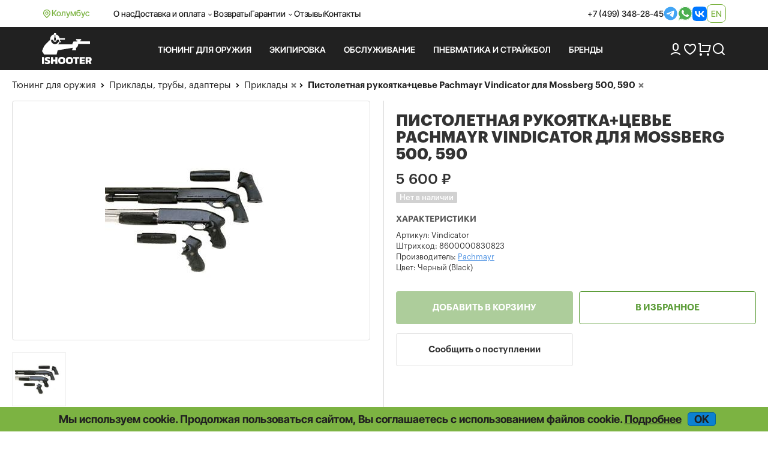

--- FILE ---
content_type: text/html; charset=UTF-8
request_url: https://ishooter.ru/product/pistoletnaya-rukoyatkaceve-pachmayr-vindicator-20140930105749.html
body_size: 12136
content:
<!DOCTYPE html>

<html lang="ru">
<head>
	<meta charset="utf-8">
	<title>Пистолетная рукоятка и цевье для Mossberg 500 и 590 от Pachmayr Vindicator купить в iShooter</title>
<meta name="description" content="Пистолетная рукоятка+цевье Pachmayr Vindicator для Mossberg 500, 590: описание, отзывы покупателей, фото, актуальная цена. Доставка по РФ.">
<meta name="viewport" content="width=device-width, initial-scale=1.0">
<meta name="robots" content="index, follow">
<meta property="og:type" content="product">
<meta property="og:site_name" content="ishooter.ru">
<meta property="og:title" content="Пистолетная рукоятка и цевье для Mossberg 500 и 590 от Pachmayr Vindicator купить в iShooter">
<meta property="og:description" content="Пистолетная рукоятка+цевье Pachmayr Vindicator для Mossberg 500, 590: описание, отзывы покупателей, фото, актуальная цена. Доставка по РФ.">
<meta property="og:image" content="https://ishooter.ru/uploads/product/7/7946_2902249971.jpg">
<meta property="og:url" content="https://ishooter.ru/product/pistoletnaya-rukoyatkaceve-pachmayr-vindicator-20140930105749.html">
<link rel="shortcut icon" href="/themes/shooter-2024/images/favicon.ico">
<link rel="canonical" href="https://ishooter.ru/product/pistoletnaya-rukoyatkaceve-pachmayr-vindicator-20140930105749.html">
<link rel="alternate" hreflang="x-default" href="https://ishooter.ru/product/pistoletnaya-rukoyatkaceve-pachmayr-vindicator-20140930105749.html">
<link rel="alternate" hreflang="en" href="https://ishooter.ru/en/product/pistoletnaya-rukoyatkaceve-pachmayr-vindicator-20140930105749.html">
<link rel="stylesheet" type="text/css" href="/js/fancybox/jquery.fancybox.min.css?20251028-1">
<link rel="stylesheet" type="text/css" href="/assets/c908e190/jQuery.Brazzers-Carousel.css">
<link rel="stylesheet" type="text/css" href="/js/owl-carousel2/owl.carousel.css">
<link rel="stylesheet" type="text/css" href="/js/owl-carousel2/owl.theme.css">
<link rel="stylesheet" type="text/css" href="/assets/e3e4dd47/jquery.jgrowl.css">
<link rel="stylesheet" type="text/css" href="/themes/shooter-2024/css/bootstrap.css?20251028-1">
<link rel="stylesheet" type="text/css" href="/themes/shooter-2024/css/style.css?20251028-1">
<link rel="stylesheet" type="text/css" href="/js/modaal/modaal.min.css">
<script src="/assets/5914da13/jquery.min.js"></script>
<script src="/assets/5914da13/jquery.multifile.js"></script>
<script src="/assets/5914da13/jquery.yiiactiveform.js"></script>
<script src="/js/fancybox/jquery.fancybox.min.js?20251031-6"></script>
<script src="/assets/c908e190/jQuery.Brazzers-Carousel.js?20251031-6"></script>
<script src="https://www.google.com/recaptcha/api.js?hl=ru" async="async"></script>
<script src="/js/owl-carousel2/owl.carousel.min.js"></script>
<script src="/assets/1af6bac7/JsTrans.min.js"></script>
<script src="/assets/1af6bac7/dictionary-7c63931117.js"></script>
<script src="/assets/e3e4dd47/jquery.jgrowl.js" async="async"></script>
<script src="/themes/shooter-2024/js/bootstrap.min.js"></script>
<script src="/js/common.js?20251031-6"></script>
<script src="/js/modaal/modaal.min.js"></script>
	<script type="application/ld+json">{"@context":"https:\/\/schema.org","@type":"Organization","name":"Интернет-магазин iShooter","url":"https:\/\/ishooter.ru","logo":"https:\/\/ishooter.ru\/themes\/shooter-2024\/images\/og_image_new.jpg","email":"orders@iShooter.ru","address":{"@type":"PostalAddress","addressCountry":"RU","postalCode":"125047","addressLocality":"г. Москва","streetAddress":"ул. Фадеева, д. 6, стр. 3"},"contactPoint":[{"@type":"ContactPoint","telephone":"+7 (499) 348-28-45","contactType":"customer support"}],"sameAs":["https:\/\/t.me\/ishooterru","https:\/\/www.youtube.com\/channel\/UC6tCqhosTeAc9gGufT2RlfA"]}</script><script async src="https://www.googletagmanager.com/gtag/js?id=UA-84966944-1"></script>
<script>
	window.dataLayer = window.dataLayer || [];
	function gtag(){dataLayer.push(arguments);}
	gtag('js', new Date());
	gtag('config', 'UA-84966944-1');
	gtag('config', 'AW-820787430');
	gtag('config', 'G-636RXD4BTX');
</script>


<script>
	window.dataLayer = window.dataLayer || [];
	(function(m,e,t,r,i,k,a){m[i]=m[i]||function(){(m[i].a=m[i].a||[]).push(arguments)};
	m[i].l=1*new Date();k=e.createElement(t),a=e.getElementsByTagName(t)[0],k.async=1,k.src=r,a.parentNode.insertBefore(k,a)})
	(window, document, "script", "https://mc.yandex.ru/metrika/tag.js", "ym");
	ym(31066856, "init", {
		clickmap:true,
		trackLinks:true,
		accurateTrackBounce:true,
		webvisor:true,
		ecommerce:"dataLayer"
   });
</script>
<script>
$(document).ready(function(){
	$('.call-back-button').click(function() {
		ga('send', 'event', 'callbackForm', 'open');
		yaCounter31066856.reachGoal('callbackForm-open');
		return true;
	});
	$('body').on('click', '.call-back-dialog button.send-form', function() {
		ga('send', 'event', 'callbackForm', 'send');
		yaCounter31066856.reachGoal('callbackForm-send');
		return true;
	});
	$('.sale-request').click(function() {
		ga('send', 'event', 'cheaperForm', 'open');
		yaCounter31066856.reachGoal('cheaperForm-open');
		return true;
	});
	$('body').on('click', '.cheaper-dialog button.send-form', function() {
		ga('send', 'event', 'cheaperForm', 'send');
		yaCounter31066856.reachGoal('cheaperForm-send');
		return true;
	});
});
</script>	</head>

<body itemscope itemtype="http://schema.org/WebPage"><script>
/*<![CDATA[*/
var recaptchaCallbackComment_verifyCode = function(response){jQuery('#Comment_verifyCode').val(response);};
var recaptchaCallbackFoundErrorForm_verifyCodeFoundError = function(response){jQuery('#FoundErrorForm_verifyCodeFoundError').val(response);};
/*]]>*/
</script>

	<noscript><div><img src="https://mc.yandex.ru/watch/31066856" style="position:absolute; left:-9999px;" alt=""></div></noscript>
<div id="page" data-language-code="ru"><span id="page-token" data-token="ODA5X09Bem9GVkgyZHBDRkdDbjhqNDlXZ0E0bFB2ZTfgHv7zjLTqKwiaD5MOtRbGgwrgQmIUxZJvg3Zui478LA==" hidden="hidden"></span>	<div class="wrapper">
		<header>
			<nav class="navbar navbar-expand-lg">
				<div class="container d-flex align-items-center">
					<div class="d-flex location gap-1">
						<img class="lazyload" data-src="/themes/shooter-2024/images/icons/i-location.svg" loading="lazy" src="/themes/shooter-2024/images/icons/i-location.svg" alt="">Колумбус					</div>
					<div class="d-flex justify-content-between w-100">
						<ul class="navbar-nav gap-3 align-items-center">
							<li class="nav-item">
									<a class="nav-link" href="/help/about">О нас</a>							</li>
							<li class="nav-item">
								<div class="dropdown header">
									<div class="nav-link dropdown-toggle header" aria-expanded="false">Доставка и оплата</div>
									<ul class="dropdown-menu header">
										<li>
											<a class="dropdown-item header" href="/help/oplata-i-dostavka">Оплата и доставка</a><a class="dropdown-item header" href="/help/optovikam">Оптовикам</a><a class="dropdown-item header" href="/help/international-shipping">International shipping</a>										</li>
									</ul>
								</div>
							</li>
							<li class="nav-item">
								<a class="nav-link" href="/help/returns">Возвраты</a>							</li>
							<li class="nav-item">
								<div class="dropdown header">
									<div class="nav-link dropdown-toggle header" aria-expanded="false">Гарантии</div>
									<ul class="dropdown-menu header">
										<li>
											<a class="dropdown-item header" href="/help/price-guarantee">Самые низкие цены</a><a class="dropdown-item header" href="/help/privacy">Конфиденциальность</a><a class="dropdown-item header" href="/help/security">Безопасность</a>										</li>
									</ul>
								</div>
							</li>
							<li class="nav-item">
								<a class="nav-link" href="/comments">Отзывы</a>							</li>
							<li class="nav-item">
								<a class="nav-link" href="/feedback">Контакты</a>							</li>
						</ul>
						<div class="header_contacts d-flex gap-3 align-items-center">
							<a href="tel:+74993482845">+7 (499) 348-28-45</a><a target="_blank" href="https://t.me/iShooter"><img class="lazyloaded" data-src="/themes/shooter-2024/images/icons/i-tg.svg" loading="lazy" src="/themes/shooter-2024/images/icons/i-tg.svg" alt=""></a><a target="_blank" href="https://api.whatsapp.com/send?phone=79254793100"><img class="lazyloaded" data-src="/themes/shooter-2024/images/icons/i-wb.svg" loading="lazy" src="/themes/shooter-2024/images/icons/i-wb.svg" alt=""></a><a target="_blank" href="https://vk.com/ishooterru"><img class="lazyloaded" data-src="/themes/shooter-2024/images/icons/i-vk.svg" loading="lazy" src="/themes/shooter-2024/images/icons/i-vk.svg" alt=""></a>							
<div class="lang language-container"><a data-language="en" href="https://ishooter.ru/en/product/pistoletnaya-rukoyatkaceve-pachmayr-vindicator-20140930105749.html">en</a></div>						</div>
					</div>
				</div>
			</nav>

			<div class="header_bottom">
				<div class="container">
					<div class="header_row d-flex align-items-center py-3">
						<a class="brand_logo" href="https://ishooter.ru"><img class="lazyload" data-src="/themes/shooter-2024/images/header_logo.svg" loading="lazy" src="/themes/shooter-2024/images/header_logo.svg" alt="logo"></a>
						<div class="header_links row-gap-2 column-gap-3 d-flex flex-wrap">
							<ul class="nav navbar-nav mega-menu">
								

							</ul>
						</div>

						<div class="d-flex align-items-center gap-3">
							<a href="/users/login"><img class="lazyload" data-src="/themes/shooter-2024/images/icons/i-user.svg" loading="lazy" src="/themes/shooter-2024/images/icons/i-user.svg" alt=""></a>
							<a class="position-relative" href="/users/wishlist"><img class="lazyload" data-src="/themes/shooter-2024/images/icons/i-heart.svg" loading="lazy" src="/themes/shooter-2024/images/icons/i-heart.svg" alt=""><span class="position-absolute top-0 start-100 badge rounded-pill"></span></a>
							<a class="position-relative" href="/cart"><img class="lazyload" data-src="/themes/shooter-2024/images/icons/i-cart.png" loading="lazy" src="/themes/shooter-2024/images/icons/i-cart.png" alt=""><span class="position-absolute top-0 start-100 badge rounded-pill"></span></a>
							<div class="search-button"><span class="search_button"><img class="lazyload" data-src="/themes/shooter-2024/images/icons/i-search.png" loading="lazy" src="/themes/shooter-2024/images/icons/i-search.png" alt=""></span><div class="search-container search-text"><div class="search"><form action="/products/search" method="post">
<input type="hidden" value="ODA5X09Bem9GVkgyZHBDRkdDbjhqNDlXZ0E0bFB2ZTfgHv7zjLTqKwiaD5MOtRbGgwrgQmIUxZJvg3Zui478LA==" name="YII_CSRF_TOKEN"><input class="search-fld" type="text" autocomplete="off" placeholder="Поиск" name="q" value=""><button class="search-btn" type="submit"></form></div></div></div>						</div>
					</div>
				</div>
			</div>

			<div class="mobile_header">
				<div class="container d-flex justify-content-between align-items-center">
					<a class="brand_logo" href="https://ishooter.ru"><img class="lazyload" data-src="/themes/shooter-2024/images/header_logo.svg" loading="lazy" src="/themes/shooter-2024/images/header_logo.svg" alt=""></a>
					<a target="_blank" href="https://t.me/iShooter"><img class="lazyloaded" data-src="/themes/shooter-2024/images/icons/i-tg.svg" loading="lazy" src="/themes/shooter-2024/images/icons/i-tg.svg" alt=""></a><a target="_blank" href="https://api.whatsapp.com/send?phone=79254793100"><img class="lazyloaded" data-src="/themes/shooter-2024/images/icons/i-wb.svg" loading="lazy" src="/themes/shooter-2024/images/icons/i-wb.svg" alt=""></a><a target="_blank" href="https://vk.com/ishooterru"><img class="lazyloaded" data-src="/themes/shooter-2024/images/icons/i-vk.svg" loading="lazy" src="/themes/shooter-2024/images/icons/i-vk.svg" alt=""></a><a target="_blank" href="tel:+74993482845"><img class="lazyloaded" data-src="/themes/shooter-2024/images/icons/i-phone_big.svg" loading="lazy" src="/themes/shooter-2024/images/icons/i-phone_big.svg" alt=""></a>					
<div class="lang language-container"><a data-language="en" href="https://ishooter.ru/en/product/pistoletnaya-rukoyatkaceve-pachmayr-vindicator-20140930105749.html">en</a></div>				</div>
			</div>

			<div class="mobile_menus">
				<div class="container d-flex align-items-start justify-content-between">
					<div class="menu-button menu_item"><img class="lazyload menu" data-src="/themes/shooter-2024/images/icons/i-menu.svg" loading="lazy" src="/themes/shooter-2024/images/icons/i-menu.svg" alt=""><img class="lazyload menu-open" data-src="/themes/shooter-2024/images/icons/i-menu-open.svg" loading="lazy" src="/themes/shooter-2024/images/icons/i-menu-open.svg" alt="">Меню</div>
					<a class="menu_item" href="/users/login"><img class="lazyload" data-src="/themes/shooter-2024/images/icons/i-user.svg" loading="lazy" src="/themes/shooter-2024/images/icons/i-user.svg" alt="">Войти</a>
					<a class="position-relative menu_item" href="/users/wishlist"><img class="lazyload" data-src="/themes/shooter-2024/images/icons/i-heart.svg" loading="lazy" src="/themes/shooter-2024/images/icons/i-heart.svg" alt=""><span class="position-absolute top-0 start-100 badge rounded-pill"></span>Избранное</a>
					<a class="position-relative menu_item" href="/cart"><img class="lazyload" data-src="/themes/shooter-2024/images/icons/i-cart.png" loading="lazy" src="/themes/shooter-2024/images/icons/i-cart.png" alt=""><span class="position-absolute top-0 start-100 badge rounded-pill"></span>Корзина</a>

					<div class="search-button"><span class="search_button menu_item"><img class="lazyload" data-src="/themes/shooter-2024/images/icons/i-search.png" loading="lazy" src="/themes/shooter-2024/images/icons/i-search.png" alt="">Поиск</span><div class="search-container search-text"><div class="search"><form action="/products/search" method="post">
<input type="hidden" value="ODA5X09Bem9GVkgyZHBDRkdDbjhqNDlXZ0E0bFB2ZTfgHv7zjLTqKwiaD5MOtRbGgwrgQmIUxZJvg3Zui478LA==" name="YII_CSRF_TOKEN"><input class="search-fld" type="text" autocomplete="off" placeholder="Поиск" name="q" value=""><button class="search-btn" type="submit"></form></div></div></div>				</div>
			</div>
		</header>
	</div>

		<div class="content-container">

		<div class="content">
						<div class="breadcrumbs-wrapper"><div class="breadcrumbs">
<span><a href="/tyuning">Тюнинг для оружия</a></span><i> </i><span><a href="/prikladi-sheki-adapteri">Приклады, трубы, адаптеры</a></span></div> <div class="breadcrumbs breadcrumbs-filters"><span class="breadcrumbs-subfilters"><i> </i><span><a class="value-url" href="/prikladi-sheki-adapteri/prikladi">Приклады</a></span><a class="remove-filter" data-key="category" data-value="1022" rel="nofollow" href="/prikladi-sheki-adapteri?manufacturer=31"></a></span><span class="breadcrumbs-subfilters"><i> </i><span>Пистолетная рукоятка+цевье Pachmayr Vindicator для Mossberg 500, 590</span><a class="remove-filter" data-key="product" data-value="7946" rel="nofollow" href="/prikladi-sheki-adapteri/prikladi?manufacturer=31"></a></span></div></div><div class="product"><div class="product_card" itemscope="itemscope" itemtype="http://schema.org/Product">			<div class="product-body">
				<div itemprop="brand" itemtype="https://schema.org/Brand" itemscope="itemscope"><meta itemprop="name" content="Pachmayr"></div>
					<div class="product-img-line-info">
						<div class="product-header col-xs-12 col-sm-6 col-md-6 col-lg-6">
							<h1 itemprop="name">Пистолетная рукоятка+цевье Pachmayr Vindicator для Mossberg 500, 590</h1>						</div>

						<div class="images-description col-xs-12 col-sm-6 col-md-6 col-lg-6">
	<div class="image_row">
		<div class="main">
			<a class="thumbnail custom2" itemprop="image" href="/uploads/product/7/7946_2902249971.jpg"><img class="custom1" loading="lazy" src="/img/productThumbs/460x520/7/7946_2902249971.jpg" alt="Пистолетная рукоятка+цевье Pachmayr Vindicator для Mossberg фото"></a>		</div>
		<ul class="thumbnails">
			<li class="span2"><a class="thumbnail product-image" rel="product-images" data-thumb="/img/productThumbs/160x120/7/7946_2902249971.jpg" href="/uploads/product/7/7946_2902249971.jpg"><div class="thumbnail-container" style="background-image: url('/img/productThumbs/160x120/7/7946_2902249971.jpg');"></div></a></li>		</ul>
	</div>

</div>

						<div>							<div class="info-description col-xs-12 col-sm-6 col-md-6 col-lg-6">
								<div class="action-container">
	<div class="info-container" data-height-correction="14">
		<div itemscope="itemscope" itemprop="offers" itemtype="http://schema.org/Offer"><div class="price-wrapper"><link itemprop="url" href="/product/pistoletnaya-rukoyatkaceve-pachmayr-vindicator-20140930105749.html"><meta itemprop="price" content="5600.00"><meta itemprop="priceCurrency" content="RUB"><meta itemprop="priceValidUntil" content="2026-01-20"><div class="price" itemprop="priceSpecification" itemscope="itemscope" itemtype="http://schema.org/PriceSpecification"><span class="value" itemprop="price" content="5600.00">5 600</span> <span itemprop="priceCurrency" content="RUB">₽</span></div><link itemprop="itemCondition" href="http://schema.org/NewCondition"></div>
<div class="params"><div class="param available-wrapper"><span class="value"><span class="not-available" itemprop="availability" content="http://schema.org/OutOfStock">Нет в наличии</span></span></div></div></div>	<div class="params">
		<h2 class="params-title">Характеристики</h2>
					<div class="param sku" >
				<h3 class="name">Артикул:</h3>
				<!-- <span class="name">Артикул:</span> -->
				<span class="value" itemprop="sku">Vindicator</span>
			</div>
		
					<div class="param barcode">
				<h3 class="name">Штрихкод:</h3>
				<!-- <span class="name">Штрихкод:</span> -->
								<span class="value" itemprop="gtin13" >8600000830823</span>
			</div>
		
							<div class="param manufacturer">
				<h3 class="name">Производитель:</h3>
				<!-- <span class="name">Производитель:</span> -->
				<span class="value">
					<a href="/manufacturer/pachmayr"><span>Pachmayr</span></a>				</span>
			</div>
				<div class="param Color"><h3 class="name">Цвет: </h3><span class="value">Черный (Black)</span></div>		
	</div>	</div>
		<div class="errors" id="productErrors"></div>
	<div class="actions-list">
		<form action="/cart/add" method="post">
<input type="hidden" value="ODA5X09Bem9GVkgyZHBDRkdDbjhqNDlXZ0E0bFB2ZTfgHv7zjLTqKwiaD5MOtRbGgwrgQmIUxZJvg3Zui478LA==" name="YII_CSRF_TOKEN"><input type="hidden" value="7946" name="product_id[]" id="product_id"><input type="hidden" value="5600.00" name="product_price" id="product_price"><input type="hidden" value="" name="use_configurations" id="use_configurations"><input type="hidden" value="0" name="configurable_id" id="configurable_id"><input type="hidden" value="0" name="has_fake_ids" id="has_fake_ids"><input type="hidden" value="[]" name="attributes" id="attributes"><input class="buy-button disabled" disabled="disabled" name="yt0" type="button" value="Добавить в корзину"><input class="action-btn wishlist-btn wishlist" data-id="7946" data-redirect-link="/users/wishlist" name="yt1" type="button" value="В избранное"><div class="modaal-login-trigger"></div><input class="action-btn inform-btn" onclick="setProductId(7946); return false;" name="yt2" type="button" value="Сообщить о поступлении"></form><script>
	$(document).ready(function () {
		var domain = 'ishooter.ru';
		if (domain != location.host) {
			$('.product .product-alert').remove();
			var text ='<div class="product-alert">Страница отображается через сторонний веб-сервис. Функционал сайта может быть нарушен.</div>';
			$('.product .actions-list form').append(text);
		}
	});
</script>	</div>
</div>
							</div>
						</div>					</div>

					<div class="prod--desc col-xs-12 col-sm-6 col-md-6 col-lg-6">
						<div class="prod--desc-inner" data-markdown="Уценённые товары">
							
							<ul class="nav nav-tabs" role="tablist">
								<li role="presentation" class="active"><a href="#prod-desc" id="nav-prod-desc" role="tab" data-toggle="tab"><h2>Описание</h2></a></li>
								<li role="presentation"><a href="#prod-comm" id="nav-prod-comm" role="tab" data-toggle="tab"><h2>Отзывы</h2></a></li>

								<li role="presentation" id="compatibility-tab" class="hidden"><a href="#prod-compat" id="nav-prod-compat" role="tab" data-toggle="tab"><h2>Совместимость</h2></a></li>							</ul>

							<div class="tab-content">
								<div role="tabpanel" class="tab-pane fade in active" id="prod-desc">
																		<div itemprop="description">Комплект - пистолетная рукоятка с цевьем Vindicator, эргономичная. <p>Производство компании Pachmayr (США).</p><p>Комплект предназначен для установки на помповые ружья Mossberg 500/590 и Maverick 88.</p><p>Рукоятка монтируется взамен приклада. Продуманная эргономика и поверхность с выраженным рифлением способствуют плотному хвату.</p><p>Дизайн изделия позаимствован у рукоятей мощных крупнокалиберных револьверов, на производстве которых специализируется фирма "Pachmayr".</p><p>Болт для крепления рукояти входит в комплект поставки.</p><p>Цвет - чёрный.</p><p>Внимание!</p><p>Для установки на ружья Maverick 88 с цельным пластмассовым цевьём необходимо предварительно приобрести металлическую трубку с тягами.</p><p>Пластиковое цевьё из комплекта Hogue Tamer предназначено для ружей с длинной трубкой 7 5/8"-7 3/4" (около 20 см).</p><p>Если на вашем помповом ружье цевьё с короткой трубкой 6 1/2"-6 3/4" (около 17,5 см), то для установки вам понадобится специальный адаптер (приобретается отдельно).</p></div><div class="description_note" data-delayed-text="Внимание! Реальный внешний вид товара может отличаться от приведенного на фотографии. Если у Вас есть вопросы по внешнему виду, размерам или весу товара или нужно дополнительное фото, обратитесь, пожалуйста, к нашим менеджерам по телефону или электронной почте и мы с удовольствием Вам поможем."></div>																	</div>
                				<div role="tabpanel" class="tab-pane fade" id="prod-comm"><div id="comments-block" class="comments-wrapper">
<div class="leave_comment_wrapper">
    <div class="leave_comment collapsible">        <div class="leave-comment-h" data-leave="Оставить отзыв" data-answer="Ответить на отзыв" >Оставить отзыв</div>
        <div class="form wide">
        <form class="images-upload-form" enctype="multipart/form-data" id="comment-create-form" action="/product/pistoletnaya-rukoyatkaceve-pachmayr-vindicator-20140930105749.html#comment-message" method="post">
<input type="hidden" value="ODA5X09Bem9GVkgyZHBDRkdDbjhqNDlXZ0E0bFB2ZTfgHv7zjLTqKwiaD5MOtRbGgwrgQmIUxZJvg3Zui478LA==" name="YII_CSRF_TOKEN"><div id="comment-message" class="errorSummary" style="display:none"><p>Извините!</p>
<ul><li>dummy</li></ul></div>
                    <div class="row">
                <label for="Comment_name" class="required">Имя <span class="required">*</span></label>                <input name="Comment[name]" id="Comment_name" type="text" maxlength="50" value="">            </div>
            <div class="row">
                <label for="Comment_email">Email</label>                <input name="Comment[email]" id="Comment_email" type="text" value="">
            </div>
        
            <div class="row">
                <textarea rows="5" name="Comment[text]" id="Comment_text"></textarea>                <label for="Comment_text">Отзыв</label>            </div>

                         <div class="row row_capcha">
                <input id="Comment_verifyCode" type="hidden" name="Comment[verifyCode]"><div class="g-recaptcha" id="recaptcha-verifyCode" data-sitekey="6LccbXYUAAAAAHgmwTqcr54WtFirn9SV9qwewwOr" data-callback="recaptchaCallbackComment_verifyCode"></div>            </div>

            
            <input name="Comment[parent_id]" id="Comment_parent_id" type="hidden">
            <label class="file_upload"><span class="add-image-button global_button" data-add="Добавить изображение..." data-add-more="Добавить изображение...">Добавить изображение...</span><input id="CommentItemImages" type="file" name="CommentItemImages[]"></label><div class="gallery-images-preview"></div><div class="gallery-messages"></div>














            <div class="row buttons">
                <input class="blue_button" type="submit" name="yt3" value="Отправить">                <input class="btn-default" id="comment-cancel" name="yt4" type="button" value="Отмена">            </div>

        </form><!-- /form -->
        </div>
    </div></div>
</div></div>
								<div role="tabpanel" class="tab-pane fade" id="prod-compat"></div>							</div>
						</div>
					</div>


							</div>
		<div class="related-product product-list">
	<!-- <div class="carousel-header">
		<div class="hd2"></div>
		<div id="" class="owl-next-custom"></div>
		<div id="" class="owl-prev-custom"></div>
	</div> -->
	<div class="d-flex justify-content-between carousel-header">
		<div class="hd2">Сопутствующие товары</div><div><div id="owl-next-relatedProducts" class="owl-next-custom"></div><div id="owl-prev-relatedProducts" class="owl-prev-custom"></div></div> 	</div>

	<div class="items" id="relatedProducts" data-ids="20839,45193,15942,38395,10352,38371">
					<div class="product-item-wrapper col-xs-6 col-xm-4 col-sm-3 col-md-2 col-lg-2"><div class="product-item"><a href="/product/tilnik-industrias-barrena-dlya-priklada-28-mm-vognutii.html">
		<div class="product-item-image-bg">
				<div class="product-item-image item20839">
	<img loading="lazy" src="/img/productThumbs/200x220/20/20839_2309469980.jpg" alt="Тыльник Industrias Barrenа для приклада 28 мм, вогнутый">	</div>
		</div>

		
		</a>
							
		<div class="product_texts gap-2 product-item-content">
						<div class="product-item-name">
				<a class="product_title" href="/product/tilnik-industrias-barrena-dlya-priklada-28-mm-vognutii.html">Тыльник Industrias Barrenа для приклада 28 мм, вогнутый</a>			</div>
			
						<div class="price-wrapper">
									<div class="price"><span class="value">1 610</span> ₽<span class="old-price"></span></div>				

				
			</div>
					</div>

		</div></div>					<div class="product-item-wrapper col-xs-6 col-xm-4 col-sm-3 col-md-2 col-lg-2"><div class="product-item"><a href="/product/tilnik-alfa-arms-dlya-benelli-comfort-uvelichennii.html">
		<div class="product-item-image-bg">
				<div class="product-item-image item45193">
	<img loading="lazy" src="/img/productThumbs/200x220/45/45193_3464849755.jpg" alt="Тыльник Alfa Arms для Benelli Comfort увеличенный">	</div>
		</div>

		
		</a>
							
		<div class="product_texts gap-2 product-item-content">
						<div class="product-item-name">
				<a class="product_title" href="/product/tilnik-alfa-arms-dlya-benelli-comfort-uvelichennii.html">Тыльник Alfa Arms для Benelli Comfort увеличенный</a>			</div>
			
						<div class="price-wrapper">
									<div class="price"><span class="value">2 100</span> ₽<span class="old-price"></span></div>				

				
			</div>
					</div>

		</div></div>					<div class="product-item-wrapper col-xs-6 col-xm-4 col-sm-3 col-md-2 col-lg-2"><div class="product-item"><a href="/product/truba-hartman-dlya-teleskopicheskih-prikladov-military.html">
		<div class="product-item-image-bg">
				<div class="product-item-image item15942">
	<img loading="lazy" src="/img/productThumbs/200x220/15/15942_2245899958.jpg" alt="Труба для телескопического приклада 185 мм Mil-Spec «Токи»">	</div>
		</div>

		
		</a>
							
		<div class="product_texts gap-2 product-item-content">
						<div class="product-item-name">
				<a class="product_title" href="/product/truba-hartman-dlya-teleskopicheskih-prikladov-military.html">Труба для телескопического приклада 185 мм Mil-Spec «Токи»</a>			</div>
			
						<div class="price-wrapper">
									<div class="price"><span class="value">7 200</span> ₽<span class="old-price"></span></div>				

				
			</div>
					</div>

		</div></div>					<div class="product-item-wrapper col-xs-6 col-xm-4 col-sm-3 col-md-2 col-lg-2"><div class="product-item"><a href="/product/fiksiruyushee-kolco-dlya-teleskopicheskih-prikladov.html">
		<div class="product-item-image-bg">
				<div class="product-item-image item38395">
	<img loading="lazy" src="/img/productThumbs/200x220/38/38395_2267645402.jpg" alt="Фиксирующее кольцо для телескопических прикладов">	</div>
		</div>

		
		</a>
							
		<div class="product_texts gap-2 product-item-content">
						<div class="product-item-name">
				<a class="product_title" href="/product/fiksiruyushee-kolco-dlya-teleskopicheskih-prikladov.html">Фиксирующее кольцо для телескопических прикладов</a>			</div>
			
						<div class="price-wrapper">
									<div class="price"><span class="value">500</span> ₽<span class="old-price"></span></div>				

				
			</div>
					</div>

		</div></div>					<div class="product-item-wrapper col-xs-6 col-xm-4 col-sm-3 col-md-2 col-lg-2"><div class="product-item"><a href="/product/amortizator-alfa-arms-dlya-svd-s.html">
		<div class="product-item-image-bg">
				<div class="product-item-image item10352">
	<img loading="lazy" src="/img/productThumbs/200x220/10/10352_3573640732.jpg" alt="Тыльник Alfa Arms для рамочного приклада СВД-С, Сайга-12К со щекой">	</div>
		</div>

		
		</a>
							
		<div class="product_texts gap-2 product-item-content">
						<div class="product-item-name">
				<a class="product_title" href="/product/amortizator-alfa-arms-dlya-svd-s.html">Тыльник Alfa Arms для рамочного приклада СВД-С, Сайга-12К со щекой</a>			</div>
			
						<div class="price-wrapper">
									<div class="price"><span class="value">2 000</span> ₽<span class="old-price"></span></div>				

				
			</div>
					</div>

		</div></div>					<div class="product-item-wrapper col-xs-6 col-xm-4 col-sm-3 col-md-2 col-lg-2"><div class="product-item"><a href="/product/tilnik-priklada-zenit-shirokii-tpsh.html">
		<div class="product-item-image-bg">
				<div class="product-item-image item38371">
	<img loading="lazy" src="/img/productThumbs/200x220/38/38371_2000416106.jpg" alt="Тыльник приклада Зенит широкий ТПШ ">	</div>
		</div>

		<div class="product-labels"><div class="product-label label-configurable"></div></div>
		</a>
							
		<div class="product_texts gap-2 product-item-content">
						<div class="product-item-name">
				<a class="product_title" href="/product/tilnik-priklada-zenit-shirokii-tpsh.html">Тыльник приклада Зенит широкий ТПШ </a>			</div>
			
						<div class="price-wrapper">
									<div class="price"><span class="value">600</span> ₽<span class="old-price"></span></div>				

				
			</div>
					</div>

		</div></div>			</div>

</div><div class="related-product product-list">
	<!-- <div class="carousel-header">
		<div class="hd2"></div>
		<div id="" class="owl-next-custom"></div>
		<div id="" class="owl-prev-custom"></div>
	</div> -->
	<div class="d-flex justify-content-between carousel-header">
		<div class="hd2">Похожие товары</div><div><div id="owl-next-similarProducts" class="owl-next-custom"></div><div id="owl-prev-similarProducts" class="owl-prev-custom"></div></div> 	</div>

	<div class="items" id="similarProducts" data-ids="46049,45454,43927,47336,49249,49202">
					<div class="product-item-wrapper col-xs-6 col-xm-4 col-sm-3 col-md-2 col-lg-2"><div class="product-item"><a href="/product/priklad-teleskopicheskii-pt-1-zenit-na-vepr.html">
		<div class="product-item-image-bg">
				<div class="product-item-image item46049">
	<img loading="lazy" src="/img/productThumbs/200x220/46/46049_1088395664.jpg" alt="Приклад телескопический ПТ-1 Зенит на Вепрь">	</div>
		</div>

		
		</a>
							
		<div class="product_texts gap-2 product-item-content">
						<div class="product-item-name">
				<a class="product_title" href="/product/priklad-teleskopicheskii-pt-1-zenit-na-vepr.html">Приклад телескопический ПТ-1 Зенит на Вепрь</a>			</div>
			
						<div class="price-wrapper">
									<div class="price"><span class="value">37 800</span> ₽<span class="old-price"></span></div>				

				
			</div>
					</div>

		</div></div>					<div class="product-item-wrapper col-xs-6 col-xm-4 col-sm-3 col-md-2 col-lg-2"><div class="product-item"><a href="/product/priklad-smartstock-bez-gidrobufera-gunethics.html">
		<div class="product-item-image-bg">
				<div class="product-item-image item45454">
	<img loading="lazy" src="/img/productThumbs/200x220/45/45454_2801665269.jpg" alt="Приклад SmartStock без гидробуфера, GunEthics">	</div>
		</div>

		
		</a>
							
		<div class="product_texts gap-2 product-item-content">
						<div class="product-item-name">
				<a class="product_title" href="/product/priklad-smartstock-bez-gidrobufera-gunethics.html">Приклад SmartStock без гидробуфера, GunEthics</a>			</div>
			
						<div class="price-wrapper">
									<div class="price"><span class="value">36 700</span> ₽<span class="old-price"></span></div>				

				
			</div>
					</div>

		</div></div>					<div class="product-item-wrapper col-xs-6 col-xm-4 col-sm-3 col-md-2 col-lg-2"><div class="product-item"><a href="/product/teleskopicheskii-priklad-fab-defense-skladnoi-dlya-ak-100p.html">
		<div class="product-item-image-bg">
				<div class="product-item-image item43927">
	<img loading="lazy" src="/img/productThumbs/200x220/43/43927_1973491425.jpg" alt="Складной телескопический приклад для AK и Сайги, Fab Defense">	</div>
		</div>

		<div class="product-labels"><div class="product-label label-configurable"></div><div class="product-label label-discount">&ndash;2 199 ₽</div></div>
		</a>
							
		<div class="product_texts gap-2 product-item-content">
						<div class="product-item-name">
				<a class="product_title" href="/product/teleskopicheskii-priklad-fab-defense-skladnoi-dlya-ak-100p.html">Складной телескопический приклад для AK и Сайги, Fab Defense</a>			</div>
			
						<div class="price-wrapper">
									<div class="price discounted"><span class="from-word">от</span> <span class="value">21 091</span> ₽<span class="old-price"><span><s>23 290 ₽</s></span></span></div>				

				
			</div>
					</div>

		</div></div>					<div class="product-item-wrapper col-xs-6 col-xm-4 col-sm-3 col-md-2 col-lg-2"><div class="product-item"><a href="/product/priklad-teleskopicheskii-pt-1s-zenit-na-vepr.html">
		<div class="product-item-image-bg">
				<div class="product-item-image item47336">
	<img loading="lazy" src="/img/productThumbs/200x220/47/47336_2349391719.jpg" alt="Приклад телескопический ПТ-1С Зенит на Вепрь">	</div>
		</div>

		<div class="product-labels"><div class="product-label label-configurable"></div></div>
		</a>
							
		<div class="product_texts gap-2 product-item-content">
						<div class="product-item-name">
				<a class="product_title" href="/product/priklad-teleskopicheskii-pt-1s-zenit-na-vepr.html">Приклад телескопический ПТ-1С Зенит на Вепрь</a>			</div>
			
						<div class="price-wrapper">
									<div class="price"><span class="value">37 800</span> ₽<span class="old-price"></span></div>				

				
			</div>
					</div>

		</div></div>					<div class="product-item-wrapper col-xs-6 col-xm-4 col-sm-3 col-md-2 col-lg-2"><div class="product-item"><a href="/product/priklad-teleskopicheskii-pt-1-zenit-dlya-rpk.html">
		<div class="product-item-image-bg">
				<div class="product-item-image item49249">
	<img loading="lazy" src="/img/productThumbs/200x220/49/49249_98301091.jpg" alt="Приклад телескопический ПТ-1 Зенит для РПК">	</div>
		</div>

		
		</a>
							
		<div class="product_texts gap-2 product-item-content">
						<div class="product-item-name">
				<a class="product_title" href="/product/priklad-teleskopicheskii-pt-1-zenit-dlya-rpk.html">Приклад телескопический ПТ-1 Зенит для РПК</a>			</div>
			
						<div class="price-wrapper">
									<div class="price"><span class="value">41 500</span> ₽<span class="old-price"></span></div>				

				
			</div>
					</div>

		</div></div>					<div class="product-item-wrapper col-xs-6 col-xm-4 col-sm-3 col-md-2 col-lg-2"><div class="product-item"><a href="/product/priklad-teleskopicheskii-shottime-110.html">
		<div class="product-item-image-bg">
				<div class="product-item-image item49202">
	<img loading="lazy" src="/img/productThumbs/200x220/49/49202_3413760055.jpg" alt="Приклад телескопический ShotTime 110">	</div>
		</div>

		<div class="product-labels"><div class="product-label label-configurable"></div></div>
		</a>
							
		<div class="product_texts gap-2 product-item-content">
						<div class="product-item-name">
				<a class="product_title" href="/product/priklad-teleskopicheskii-shottime-110.html">Приклад телескопический ShotTime 110</a>			</div>
			
						<div class="price-wrapper">
									<div class="price"><span class="value">4 350</span> ₽<span class="old-price"></span></div>				

				
			</div>
					</div>

		</div></div>			</div>

</div></div></div><script>
	function sendNotifyRequest()
	{
		var form = $("#notify-form");

		$.ajax(form.attr("action"), {
			type: "post",
			dataType: 'json',
			data: form.serialize(),
			success: function(data) {
				switch (data.status) {
					case "has_mail":
						$('.inform-btn').modaal('close');
						$.jGrowl("Спасибо. Вы уже были подписанны на оповещение. Мы сообщим Вам когда товар появится в наличии.", {position: "center"});
						break;
					case "success":
						$('.inform-btn').modaal('close');
						$.jGrowl("Спасибо. Мы сообщим Вам когда товар появится в наличии.", {position: "center"});
						break;
					case "error":
						$.jGrowl("Пожалуйста, введите корректные данные.", {position: "center"});
						break;
				}
			},
			error: function(XHR, textStatus, errorThrown) {
				var err = '';
				switch (textStatus) {
					case 'timeout':
						err = 'The request timed out!';
						break;
					case 'parsererror':
						err = 'Parser error!';
						break;
					case 'error':
						if (XHR.status && !/^\s*$/.test(XHR.status))
							err = 'Error ' + XHR.status;
						else
							err = 'Error';
						if (XHR.responseText && !/^\s*$/.test(XHR.responseText))
							err = err + ': ' + XHR.responseText;
						break;
				}
				//alert(err);
			}
		});

		return false;
	}

	function setProductId(product_id, configuration_ids)
	{
		$("#notify-request").find("input[name=product_id]").val(product_id);
		$("#notify-request").find("input[name=configuration_ids]").val(configuration_ids);
		return false;
	}
</script>

<div id="notify-request" class="form wide" style="display: none;">
	<div class="form wide">
		<form id="notify-form" onSubmit="return sendNotifyRequest()" action="/notify/available" method="post">
<input type="hidden" value="ODA5X09Bem9GVkgyZHBDRkdDbjhqNDlXZ0E0bFB2ZTfgHv7zjLTqKwiaD5MOtRbGgwrgQmIUxZJvg3Zui478LA==" name="YII_CSRF_TOKEN">		<div class="form--h-wrapper">
			<div class="form--h">
				<div class="hd2">Сообщить о поступлении</div>
			</div>
			<input type="hidden" name="product_id" class="product_id">
			<input type="hidden" name="configuration_ids" class="configuration_ids">
				<div class="row-wrapper">
					<div class="row email">
						<input type="text" name="email" class="form-control" value="">
						<label>Ваш email</label>
					</div>
				</div>
			<div>
				<input class="btn btn-default" onclick="$(&#039;.inform-btn&#039;).modaal(&#039;close&#039;);" name="yt5" type="button" value="Отмена">				<input class="send-form btn btn-success" onclick="return sendNotifyRequest();" name="yt6" type="button" value="Отправить">			</div>
		</div>
		</form>	</div>
</div>
		</div>
	</div>

		<footer>
		<div class="container">
			<div class="footer_row row d-flex align-items-start flex-wrap">
				<div class="footer_left col-lg-3 d-flex align-items-start flex-column gap-3">
					<a class="brand_logo" href="https://ishooter.ru"><img class="lazyload" data-src="/themes/shooter-2024/images/header_logo.svg" loading="lazy" src="/themes/shooter-2024/images/header_logo.svg" alt="logo"></a>					<a href="/other-info/pravovie-rekvizity"><p class="footer_text">© 2008 – 2026 iShooter.ru</p></a>					<a href="/sitemap"><div class="sitemap section_title"><span>Карта сайта</span></div></a>				</div>
				<div class="footer_links row col-lg-6 col-12 d-flex align-items-start ">
					<ul class="col-sm-4 col-12">
						<li>МАгазин</li>
						<li><a href="/help/about">О нас</a></li>
						<li><a href="/news">Новости</a></li>
						<li><a href="/articles">Статьи и обзоры</a></li>
						<li><a href="/obuchayushie-video">Обучающее видео</a></li>
						<li><a href="/feedback">Контакты</a></li>
					</ul>
					<ul class="col-sm-4 col-12">
						<li>Каталог</li>
						<li><a href="https://ishooter.ru/tyuning">Тюнинг для оружия</a></li><li><a href="https://ishooter.ru/ekipirovka">Экипировка</a></li><li><a href="https://ishooter.ru/obsluzhivanie">Обслуживание</a></li><li><a href="https://ishooter.ru/pnevmaticheskoe-oruzhie">Пневматика и Страйкбол</a></li><li><a href="/manufacturer/list">Бренды</a></li>					</ul>
					<ul class="col-sm-4 col-12">
						<li>Покупателю</li>
						<li><a href="/help/oplata-i-dostavka">Оплата и доставка</a></li>
						<li><a href="/help/returns">Возвраты</a></li>
						<li><a href="/comments">Отзывы</a></li>
						<li><a href="/help/privacy">Конфиденциальность</a></li>
						<li><a href="/help/security">Безопасность</a></li>
					</ul>
				</div>
				<div class="footer_right col-lg-3 d-flex align-items-start flex-column gap-3 order-lg-2 order-md-1 order-2">
					<div class="d-flex gap-2 align-items-start flex-column footer_contacts">
						<a class="footer_text" href="mailto:orders@iShooter.ru"><img class="lazyloaded" data-src="/themes/shooter-2024/images/icons/i-mail.svg" loading="lazy" src="/themes/shooter-2024/images/icons/i-mail.svg" alt=""> orders@iShooter.ru</a><a class="footer_text" href="tel:+74993482845"><img class="lazyloaded" data-src="/themes/shooter-2024/images/icons/i-phone.svg" loading="lazy" src="/themes/shooter-2024/images/icons/i-phone.svg" alt=""> +7 (499) 348-28-45</a>					</div>
					<div class="footer_socials d-flex gap-2 align-items-center">
						<a target="_blank" href="https://t.me/iShooter"><img class="lazyloaded" data-src="/themes/shooter-2024/images/icons/i-tg.svg" loading="lazy" src="/themes/shooter-2024/images/icons/i-tg.svg" alt=""></a><a target="_blank" href="https://api.whatsapp.com/send?phone=79254793100"><img class="lazyloaded" data-src="/themes/shooter-2024/images/icons/i-wb.svg" loading="lazy" src="/themes/shooter-2024/images/icons/i-wb.svg" alt=""></a><a target="_blank" href="https://vk.com/ishooterru"><img class="lazyloaded" data-src="/themes/shooter-2024/images/icons/i-vk.svg" loading="lazy" src="/themes/shooter-2024/images/icons/i-vk.svg" alt=""></a><a target="_blank" href="https://www.youtube.com/channel/UC6tCqhosTeAc9gGufT2RlfA"><img class="lazyloaded" data-src="/themes/shooter-2024/images/icons/i-youtube.svg" loading="lazy" src="/themes/shooter-2024/images/icons/i-youtube.svg" alt=""></a>					</div>
					<div class="payment d-flex flex-column gap-2 align-items-start">
						<p class="w-100 footer_text">Принимаем к оплате</p>
						<div class="d-flex gap-2 align-items-center">
							<img src="/themes/shooter-2024/images/visa.svg" class="lazyload" data-src="/themes/shooter-2024/images/visa.svg" loading="lazy" alt="Visa">
							<img src="/themes/shooter-2024/images/masterCard.svg" class="lazyload" data-src="/themes/shooter-2024/images/masterCard.svg" loading="lazy" alt="MasterCard">
							<img src="/themes/shooter-2024/images/mir.svg" class="lazyload" data-src="/themes/shooter-2024/images/mir.svg" loading="lazy" alt="МИР">
						</div>
					</div>
				</div>

			</div>
			<div class="totop"></div>
			<!-- <span class="key-trigger"></span> -->
		</div>

		<div class="footer-cookie"><span class="footer-cookie-text">Мы используем cookie. Продолжая пользоваться сайтом, Вы соглашаетесь с использованием файлов cookie. <a href="/help/privacy" class="">Подробнее</a></span><span class="footer-cookie-button" data-cookie-name="use_cookie">OK</span></div>	</footer>
	

<div id="found-error" style="display: none;">
	<div class="form wide">
		<form id="found-error-form" action="/foundError" method="post">
<input type="hidden" value="ODA5X09Bem9GVkgyZHBDRkdDbjhqNDlXZ0E0bFB2ZTfgHv7zjLTqKwiaD5MOtRbGgwrgQmIUxZJvg3Zui478LA==" name="YII_CSRF_TOKEN">
		<div class="form--h-wrapper">
			<div class="form--h">
				<div class="hd2">Нашли ошибку?</div>
			</div>

			<div class="hint">
				Пожалуйста, заполните форму ниже.<br><br>Также, если сайт доставил вам неудобства – сообщите нам, вкратце описав, что мы могли бы улучшить. Спасибо! ✨			</div>

			<div class="rows-block">
				<div class="row-wrapper">
					<div class="row first">
						<label for="FoundErrorForm_name">Ваше имя</label>						<input name="FoundErrorForm[name]" id="FoundErrorForm_name" type="text">						<div class="errorMessage" id="FoundErrorForm_name_em_" style="display:none"></div>					</div>
					<div class="row last">
						<label for="FoundErrorForm_email">Email</label>						<input name="FoundErrorForm[email]" id="FoundErrorForm_email" type="text">						<div class="errorMessage" id="FoundErrorForm_email_em_" style="display:none"></div>					</div>
				</div>
				<div class="row big-row">
					<textarea rows="4" name="FoundErrorForm[error_text]" id="FoundErrorForm_error_text"></textarea>					<label for="FoundErrorForm_error_text" class="required">Текст с ошибкой или сообщение <span class="required">*</span></label>					<div class="errorMessage" id="FoundErrorForm_error_text_em_" style="display:none"></div>				</div>
				<div class="row captcha-row">
					<div class="code-wrapper">
						<div class="code"><input id="FoundErrorForm_verifyCodeFoundError" type="hidden" name="FoundErrorForm[verifyCodeFoundError]"><div class="g-recaptcha" id="recaptcha-verifyCodeFoundError" data-sitekey="6LccbXYUAAAAAHgmwTqcr54WtFirn9SV9qwewwOr" data-callback="recaptchaCallbackFoundErrorForm_verifyCodeFoundError"></div></div>
					</div>
									</div>
			</div>

			<div>
				<input class="btn btn-default" onclick="$(&#039;.found-error&#039;).modaal(&#039;close&#039;);" name="yt7" type="button" value="Отмена">				<input class="send-form btn btn-success" onclick="return sendFoundError();" name="yt8" type="button" value="Отправить">			</div>

			<input name="FoundErrorForm[url]" id="FoundErrorForm_url" type="hidden">
		</div>

		</form>	</div>
</div>

	<script>
		$(document).ready(function() {

			var domain = 'ishooter.ru';
			if (domain != location.host) {
				var text =	'<div class="header-banner"><div class="alert-domain"><span class="close">&nbsp;</span>'+
								'Обнаружено, что страница отображается через переводчик или другой веб-сервис. Сайт работает в ограниченом режиме. Для использования всех функций сайта заходите непосредственно на ishooter.ru'+
							'</div></div>';
				$('.header-container').before(text);
				$('.message-container .message.message-0').parent().remove();
				$('.header-banner>.alert-domain>.close').click(function() {
					$('.header-banner>.alert-domain').hide();
				});
			}

			var bottom = '30px';
			if($(window).width() > 414) {
				bottom = '50px';
			}
			$(window).scroll(function() {
				if ($(this).scrollTop() > 250) {
					$('.totop').fadeIn();
					$('.totop').css({'bottom': bottom});
				} else {
					$('.totop').fadeOut();
				}
			});
			$('.totop').click(function() {
				$('body,html').animate({
					scrollTop: 0
				}, 400);
				$(this).animate({"bottom": "+=1250px"}, 400, function() {
					$(this).hide(0);
					$(this).animate({'bottom': bottom});
				});
				return false;
			});
			$('.footer-totop').click(function() {
				$('body,html').animate({
					scrollTop: 0
				}, 400);
				return false;
			});
		});

					function jivositeLoad(){ var widget_id = '0ofoHmocnt';var d=document;var w=window;function l(){
				var s = document.createElement('script'); s.async = true; s.src = '//code.jivosite.com/script/widget/'+widget_id; var ss = document.getElementsByTagName('script')[0]; ss.parentNode.insertBefore(s, ss);}if(d.readyState=='complete'){l();}else{if(w.attachEvent){w.attachEvent('onload',l);}else{w.addEventListener('load',l,false);}}
			};
		
	</script>

			<script>
			setTimeout(jivositeLoad, 5000);
		</script>
	
	</div><script src="/assets/c908e190/product.view.js?20251031-6"></script>
<script src="/assets/c908e190/product.view.configurations.js?20251031-6"></script>
<script src="/assets/6d0ea3ac/comments.js?20251031-6"></script>
<script src="/assets/6d0ea3ac/images.js"></script>
<script src="/themes/shooter-2024/js/theme-common.js?20251031-6"></script>
<script>
/*<![CDATA[*/
jQuery(function($) {

			$().fancybox({
				selector: '.product-image',
				buttons: [
					'zoom',
					'slideShow',
					'thumbs',
					'close',
				],
				btnTpl: {
					zoom:
						'<button data-fancybox-zoom class="fancybox-button fancybox-button--zoom" title="{{ZOOM}}">' +
						'<svg xmlns="http://www.w3.org/2000/svg" viewBox="0 0 24 24"><path d="M6.2,18.9C7.8,20.2,9.8,21,12,21c5,0,9-4,9-9s-4-9-9-9s-9,4-9,9c0,2.2,0.8,4.2,2.1,5.8 M12,4.6c4.1,0,7.4,3.3,7.4,7.4 s-3.3,7.4-7.4,7.4S4.6,16.1,4.6,12S7.9,4.6,12,4.6z M7.9,7.9v3.3l3.3-3.3H7.9z M12.8,7.9l3.3,3.3V7.9H12.8z M7.9,12.8v3.3h3.3 L7.9,12.8z M16.1,12.8l-3.3,3.3h3.3V12.8z"/></svg>' +
						'</button>',
				},
				thumbs: {
					autoStart : true,
				},
				mobile: {
					thumbs: {
						autoStart: false,
					},
					clickSlide: function(current, event) {
						return 'close';
					},
				},
				onInit: function(instance) {
					var image3dThumbs = $('.product-body .image_row .product-image3d');
					if(image3dThumbs.length) {
						image3dThumbs.each(function() {
							var selector3d = '.main span#images3d-' + $(this).data('dir');
							viewRotation($(this).data('product-id'), $(this).data('dir'));	//	common.js
						});
					}
					instance.$refs.toolbar.find('.fancybox-button--zoom').on('click', function() {
						if(instance.isScaledDown()) {
							instance.$refs.navigation.hide();
						} else {
							instance.$refs.navigation.show();
						}
					});
				},
				clickContent: function(current, event) {
					if(event){
						var instance = $.fancybox.getInstance();
						if(instance.isScaledDown()) {
							instance.$refs.navigation.hide();
						} else {
							instance.$refs.navigation.show();
						}
					}
					return 'zoom';
				},
				afterShow: function(instance, slide) {
					if(slide.$slide.find('.fancybox-content:visible .images3d').length) {
						slide.$slide.closest('.fancybox-inner').find('.fancybox-navigation').addClass('nav3d');
					} else {
						slide.$slide.closest('.fancybox-inner').find('.fancybox-navigation').removeClass('nav3d');
					}
				},
				beforeClose: function(instance, current, e) {
					var active3d = $('.fancybox-content:visible .images3d .active'),
						mainThumbContainer = $('.product-body .image_row .main .thumbnail');
					if(active3d.length) {
						mainThumbContainer.attr('data-active-3d', active3d.closest('.images3d').attr('id'));
					} else {
						mainThumbContainer.removeAttr('data-active-3d');
					}
				},
				afterClose: function(instance, current, e) {
					var mainThumbContainer = $('.product-body .image_row .main .thumbnail');
					if(mainThumbContainer.attr('data-active-3d')) {
						mainThumbContainer.find('img.custom1').hide();
						$('#' + mainThumbContainer.attr('data-active-3d')).show();
					}
				},
			});
		
jQuery("#CommentItemImages").MultiFile({'accept':'jpg\x7Cjpeg\x7Cpng\x7Cgif\x7Cwebp'});

						$(function() {
							selectTabByAnchor();    //common.js
						});
					

		var owl_relatedProducts = $("#relatedProducts");
		owl_relatedProducts.on("initialized.owl.carousel changed.owl.carousel resized.owl.carousel", function(e) {
			$(e.target).prev(".carousel-header").toggleClass("disabled-owl-next", e.item.index == e.item.count);
			$(e.target).prev(".carousel-header").toggleClass("disabled-owl-prev", e.item.index == e.page.size);
		});

		owl_relatedProducts.owlCarousel({responsive:{0:{items:2, autoplay: true},520:{items:3},768:{items:4},992:{items:6}}, items:6, autoplay: false, autoplayTimeout: 5000, autoplayHoverPause: true, autoplaySpeed: 750, loop: true, dots: false});
		$("#owl-prev-relatedProducts").click(function() {
			if(!$(this).closest(".disabled-owl-prev").length){
				owl_relatedProducts.trigger("prev.owl.carousel");
			}
		});
		$("#owl-next-relatedProducts").click(function() {
			if(!$(this).closest(".disabled-owl-next").length){
				owl_relatedProducts.trigger("next.owl.carousel");
			}
		});


	

		var owl_similarProducts = $("#similarProducts");
		owl_similarProducts.on("initialized.owl.carousel changed.owl.carousel resized.owl.carousel", function(e) {
			$(e.target).prev(".carousel-header").toggleClass("disabled-owl-next", e.item.index == e.item.count);
			$(e.target).prev(".carousel-header").toggleClass("disabled-owl-prev", e.item.index == e.page.size);
		});

		owl_similarProducts.owlCarousel({responsive:{0:{items:2, autoplay: true},520:{items:3},768:{items:4},992:{items:6}}, items:6, autoplay: false, autoplayTimeout: 5000, autoplayHoverPause: true, autoplaySpeed: 750, loop: true, dots: false});
		$("#owl-prev-similarProducts").click(function() {
			if(!$(this).closest(".disabled-owl-prev").length){
				owl_similarProducts.trigger("prev.owl.carousel");
			}
		});
		$("#owl-next-similarProducts").click(function() {
			if(!$(this).closest(".disabled-owl-next").length){
				owl_similarProducts.trigger("next.owl.carousel");
			}
		});


	
jQuery('#found-error-form').yiiactiveform({'attributes':[{'id':'FoundErrorForm_name','inputID':'FoundErrorForm_name','errorID':'FoundErrorForm_name_em_','model':'FoundErrorForm','name':'name','enableAjaxValidation':true},{'id':'FoundErrorForm_email','inputID':'FoundErrorForm_email','errorID':'FoundErrorForm_email_em_','model':'FoundErrorForm','name':'email','enableAjaxValidation':true,'clientValidation':function(value, messages, attribute) {


if(jQuery.trim(value)!='' && !value.match(/^[a-zA-Z0-9!#$%&'*+\/=?^_`{|}~-]+(?:\.[a-zA-Z0-9!#$%&'*+\/=?^_`{|}~-]+)*@(?:[a-zA-Z0-9](?:[a-zA-Z0-9-]*[a-zA-Z0-9])?\.)+[a-zA-Z0-9](?:[a-zA-Z0-9-]*[a-zA-Z0-9])?$/)) {
	messages.push("Email \u043d\u0435 \u044f\u0432\u043b\u044f\u0435\u0442\u0441\u044f \u043f\u0440\u0430\u0432\u0438\u043b\u044c\u043d\u044b\u043c E-Mail \u0430\u0434\u0440\u0435\u0441\u043e\u043c.");
}

}},{'id':'FoundErrorForm_error_text','inputID':'FoundErrorForm_error_text','errorID':'FoundErrorForm_error_text_em_','model':'FoundErrorForm','name':'error_text','enableAjaxValidation':true,'clientValidation':function(value, messages, attribute) {

if(jQuery.trim(value)=='') {
	messages.push("\u041d\u0435\u043e\u0431\u0445\u043e\u0434\u0438\u043c\u043e \u0437\u0430\u043f\u043e\u043b\u043d\u0438\u0442\u044c \u043f\u043e\u043b\u0435 \u00ab\u0422\u0435\u043a\u0441\u0442 \u0441 \u043e\u0448\u0438\u0431\u043a\u043e\u0439 \u0438\u043b\u0438 \u0441\u043e\u043e\u0431\u0449\u0435\u043d\u0438\u0435\u00bb.");
}


if(jQuery.trim(value)!='') {
	
if(value.length>1000) {
	messages.push("\u0422\u0435\u043a\u0441\u0442 \u0441 \u043e\u0448\u0438\u0431\u043a\u043e\u0439 \u0438\u043b\u0438 \u0441\u043e\u043e\u0431\u0449\u0435\u043d\u0438\u0435 \u0441\u043b\u0438\u0448\u043a\u043e\u043c \u0434\u043b\u0438\u043d\u043d\u044b\u0439 (\u041c\u0430\u043a\u0441\u0438\u043c\u0443\u043c: 1000 \u0441\u0438\u043c\u0432.).");
}

}

}}],'errorCss':'error'});
});
/*]]>*/
</script>
</body>
</html>

--- FILE ---
content_type: text/html; charset=UTF-8
request_url: https://ishooter.ru/store/ajax/megaMenu
body_size: 6711
content:


								<li class="dropdown"><a href="#" data-toggle="dropdown" class="dropdown-toggle" aria-expanded="true">Тюнинг для оружия</a>
				<div class="dropdown-arrow dropdown-menu set-width"><div class="triangle-con"><div class="dropdown-triangle"></div><div class="dropdown-triangle-dark"></div></div></div>
				<div class="dropdown-box dropdown-menu">
					<ul class="dropdown-menu dropdown-products" id="yw0">
<li>
<ul class="list-unstyled">
<li id="menu-category-243" class="menu-level-0 first-item item"><div class="menu-item-wrapper"><a href="/ruzheinie-aksessuari">Аксессуары для ружей и карабинов</a></div></li>
<li id="menu-category-574" class="menu-level-1 first-item item"><a href="/ruzheinie-aksessuari/antabki">Антабки</a></li>
<li id="menu-category-623" class="menu-level-1 item"><a href="/ruzheinie-aksessuari/buferi-otdachi">Буферы отдачи</a></li>
<li id="menu-category-613" class="menu-level-1 item"><a href="/ruzheinie-aksessuari/cevya">Цевья</a></li>
<li id="menu-category-614" class="menu-level-1 item"><a href="/ruzheinie-aksessuari/choki-i-multichoki">Чоки и мультичоки</a></li>
<li id="menu-category-611" class="menu-level-1 item"><a href="/ruzheinie-aksessuari/formiruemie-nakladki-ratgrips">Формируемые накладки RatGrips</a></li>
<li id="menu-category-624" class="menu-level-1 item"><a href="/ruzheinie-aksessuari/gazovie-bloki-regulyatori-trubki">Газовые блоки, регуляторы, трубки</a></li>
<li id="menu-category-772" class="menu-level-1 item"><a href="/ruzheinie-aksessuari/gilzoulavlivateli">Гильзоулавливатели</a></li>
<li id="menu-category-626" class="menu-level-1 item"><a href="/ruzheinie-aksessuari/knopki-i-flazhki-sbrosa-magazina">Кнопки и флажки сброса магазина</a></li>
<li id="menu-category-628" class="menu-level-1 item"><a href="/ruzheinie-aksessuari/krishki-stvolnoi-korobki">Крышки ствольных коробок</a></li>
<li id="menu-category-627" class="menu-level-1 item"><a href="/ruzheinie-aksessuari/kuleri-zashitnie-kozhuhi">Кулеры (защитные кожухи)</a></li>
<li id="menu-category-706" class="menu-level-1 item"><a href="/ruzheinie-aksessuari/lenta-kamuflyazhnaya">Ленты камуфляжные</a></li>
<li id="menu-category-301" class="menu-level-1 item"><a href="/ruzheinie-aksessuari/lenti-kontaktnie">Ленты контактные для ружей</a></li>
<li id="menu-category-697" class="menu-level-1 item"><a href="/ruzheinie-aksessuari/melkie-zapasnie-chasti">Мелкие запасные части</a></li>
<li id="menu-category-630" class="menu-level-1 item"><a href="/ruzheinie-aksessuari/mushki-celiki-mushkovodi-20150520082711">Ружейные мушки, целики, мушководы</a></li>
<li id="menu-category-1015" class="menu-level-1 item"><a href="/ruzheinie-aksessuari/okovki">Оковки</a></li>
<li id="menu-category-743" class="menu-level-1 item"><a href="/ruzheinie-aksessuari/opori-dlya-ruzhya">Опоры для ружья</a></li>
<li id="menu-category-620" class="menu-level-1 item"><a href="/ruzheinie-aksessuari/pistoletnie-rukoyatki">Пистолетные рукоятки</a></li>
<li id="menu-category-633" class="menu-level-1 item"><a href="/ruzheinie-aksessuari/podavateli">Подаватели</a></li>
<li id="menu-category-634" class="menu-level-1 item"><a href="/ruzheinie-aksessuari/rasshiriteli-shahti-magazina-gorlovini">Расширители шахты магазина (горловины)</a></li>
<li id="menu-category-636" class="menu-level-1 item"><a href="/ruzheinie-aksessuari/richagi-i-knopki-predohranitelei">Рычаги и кнопки предохранителей</a></li>
<li id="menu-category-616" class="menu-level-1 item"><a href="/ruzheinie-aksessuari/rukoyatki-na-ceve">Рукоятки на цевье</a></li>
<li id="menu-category-635" class="menu-level-1 item"><a href="/ruzheinie-aksessuari/rukoyatki-zatvora">Рукоятки затвора</a></li>
<li id="menu-category-637" class="menu-level-1 item"><a href="/ruzheinie-aksessuari/soshki-i-aksessuari">Сошки и аксессуары</a></li>
<li id="menu-category-603" class="menu-level-1 item"><a href="/ruzheinie-aksessuari/usm">УСМ, штифты</a></li>
<li id="menu-category-692" class="menu-level-1 item"><a href="/ruzheinie-aksessuari/vozvratnie-pruzhini">Возвратные пружины и направляющие</a></li>
<li id="menu-category-638" class="menu-level-1 item"><a href="/ruzheinie-aksessuari/xolodnie-pristrelki">Холодные пристрелки</a></li>
<li id="menu-category-693" class="menu-level-1 item"><a href="/ruzheinie-aksessuari/zatvornie-rami">Затворные рамы</a></li>
<li id="menu-category-625" class="menu-level-1 last-item item"><a href="/ruzheinie-aksessuari/zatvornie-zaderzhki-i-knopki">Затворные задержки и кнопки</a></li>
</ul>

<ul class="list-unstyled">
<li id="menu-category-248" class="menu-level-0 item"><div class="menu-item-wrapper"><a href="/pistoletnie-i-revolvernie-aksessuari">Аксессуары для пистолетов и револьверов</a></div></li>
<li id="menu-category-1052" class="menu-level-1 first-item item"><a href="/pistoletnie-i-revolvernie-aksessuari/ekstraktori">Экстракторы</a></li>
<li id="menu-category-1055" class="menu-level-1 item"><a href="/pistoletnie-i-revolvernie-aksessuari/gazovaya-pedal">Газовые педали</a></li>
<li id="menu-category-297" class="menu-level-1 item"><a href="/pistoletnie-i-revolvernie-aksessuari/gorlovini">Пистолетные горловины</a></li>
<li id="menu-category-720" class="menu-level-1 item"><a href="/pistoletnie-i-revolvernie-aksessuari/knopki-sbrosa-magazina">Кнопки сброса магазина</a></li>
<li id="menu-category-742" class="menu-level-1 item"><a href="/pistoletnie-i-revolvernie-aksessuari/komplekti-tyuninga-dlya-pistoletov-roni-kpos-i-pr">Комплекты тюнинга для пистолетов (Roni, KPOS и пр.)</a></li>
<li id="menu-category-655" class="menu-level-1 item"><a href="/pistoletnie-i-revolvernie-aksessuari/lenti-kontaktnie-20150520094613">Ленты контактные для пистолетов</a></li>
<li id="menu-category-302" class="menu-level-1 item"><a href="/pistoletnie-i-revolvernie-aksessuari/mushki-celiki-mushkovodi">Пистолетные мушки, целики, мушководы</a></li>
<li id="menu-category-303" class="menu-level-1 item"><a href="/pistoletnie-i-revolvernie-aksessuari/nakladki-na-rukoyatki-chulki">Рукоятки для пистолетов, накладки, чулки</a></li>
<li id="menu-category-1048" class="menu-level-1 item"><a href="/pistoletnie-i-revolvernie-aksessuari/originalnii-zip">Оригинальный ЗИП</a></li>
<li id="menu-category-721" class="menu-level-1 item"><a href="/pistoletnie-i-revolvernie-aksessuari/pistoletnie-usm">Пистолетные УСМ</a></li>
<li id="menu-category-1054" class="menu-level-1 item"><a href="/pistoletnie-i-revolvernie-aksessuari/plunzheri-dlya-pistoletov">Плунжеры для пистолетов</a></li>
<li id="menu-category-304" class="menu-level-1 item"><a href="/pistoletnie-i-revolvernie-aksessuari/pruzhini">Пружины, направляющие</a></li>
<li id="menu-category-305" class="menu-level-1 item"><a href="/pistoletnie-i-revolvernie-aksessuari/revolvernie-rukoyatki">Пистолетные предохранители, флажки, переключатели</a></li>
<li id="menu-category-306" class="menu-level-1 item"><a href="/pistoletnie-i-revolvernie-aksessuari/shnuri-pistoletnie-trenchiki">Шнуры пистолетные (тренчики)</a></li>
<li id="menu-category-722" class="menu-level-1 item"><a href="/pistoletnie-i-revolvernie-aksessuari/shtifti-pini">Штифты, пины</a></li>
<li id="menu-category-723" class="menu-level-1 item"><a href="/pistoletnie-i-revolvernie-aksessuari/udarniki-dlya-pistoletov">Ударники для пистолетов</a></li>
<li id="menu-category-699" class="menu-level-1 item"><a href="/pistoletnie-i-revolvernie-aksessuari/zatvori">Затворные задержки для пистолетов</a></li>
<li id="menu-category-1053" class="menu-level-1 last-item item"><a href="/pistoletnie-i-revolvernie-aksessuari/zatvornie-rami-i-aksessuari">Затворные рамы и аксессуары</a></li>
</ul>

<ul class="list-unstyled">
<li id="menu-category-245" class="menu-level-0 item"><div class="menu-item-wrapper"><a href="/magazini">Магазины</a></div></li>
<li id="menu-category-1058" class="menu-level-1 first-item item"><a href="/magazini/airgun-magazines">Магазины для пневматики</a></li>
<li id="menu-category-769" class="menu-level-1 item"><a href="/magazini/aksessuari-dlya-magazinov">Аксессуары для магазинов</a></li>
<li id="menu-category-567" class="menu-level-1 item"><a href="/magazini/pistoletnie-magazini">Для пистолетов</a></li>
<li id="menu-category-1045" class="menu-level-1 item"><a href="/magazini/podstvolnie-magazini">Подствольные магазины</a></li>
<li id="menu-category-1043" class="menu-level-1 last-item item"><a href="/magazini/ruzheinie-magazini">Для ружей и карабинов</a></li>
</ul>

<ul class="list-unstyled">
<li id="menu-category-244" class="menu-level-0 item"><div class="menu-item-wrapper"><a href="/prikladi-sheki-adapteri">Приклады, трубы, адаптеры</a></div></li>
<li id="menu-category-599" class="menu-level-1 first-item item"><a href="/prikladi-sheki-adapteri/adapteri-i-perehodniki">Адаптеры и переходники</a></li>
<li id="menu-category-1022" class="menu-level-1 item"><a href="/prikladi-sheki-adapteri/prikladi">Приклады</a></li>
<li id="menu-category-601" class="menu-level-1 item"><a href="/prikladi-sheki-adapteri/pyatki-zatilniki-amortizatori-i-pr">Затыльники, амортизаторы, удлинители приклада</a></li>
<li id="menu-category-602" class="menu-level-1 item"><a href="/prikladi-sheki-adapteri/sheki">Щеки</a></li>
<li id="menu-category-600" class="menu-level-1 last-item item"><a href="/prikladi-sheki-adapteri/trubi-buferi-klyuchi">Трубы, буферы, кольца, эндплейты</a></li>
</ul>

<ul class="list-unstyled">
<li id="menu-category-619" class="menu-level-0 item"><div class="menu-item-wrapper"><a href="/dtk">ДТК, пламегасители, адаптеры</a></div></li>
<li id="menu-category-1087" class="menu-level-1 first-item item"><a href="/dtk/aksessuari-dlya-dtk">Аксессуары для ДТК</a></li>
<li id="menu-category-1086" class="menu-level-1 item"><a href="/dtk/d">ДТК</a></li>
<li id="menu-category-1085" class="menu-level-1 item"><a href="/dtk/dtk-adapteri">Адаптеры для ДТК</a></li>
<li id="menu-category-1084" class="menu-level-1 last-item item"><a href="/dtk/plamegasiteli">Пламегасители</a></li>
</ul>

<ul class="list-unstyled">
<li id="menu-category-251" class="menu-level-0 item"><div class="menu-item-wrapper"><a href="/opticheskie-i-kollimatornie-pribori">Оптика для оружия</a></div></li>
<li id="menu-category-726" class="menu-level-1 first-item item"><a href="/opticheskie-i-kollimatornie-pribori/aksessuari-dlya-optiki">Аксессуары для оптики</a></li>
<li id="menu-category-593" class="menu-level-1 item"><a href="/opticheskie-i-kollimatornie-pribori/binokli-monokulyari-uvelichiteli">Бинокли, монокуляры</a></li>
<li id="menu-category-766" class="menu-level-1 item"><a href="/opticheskie-i-kollimatornie-pribori/dalnomeri">Дальномеры</a></li>
<li id="menu-category-1029" class="menu-level-1 item"><a href="/opticheskie-i-kollimatornie-pribori/priceli">Прицелы</a></li>
<li id="menu-category-765" class="menu-level-1 item"><a href="/opticheskie-i-kollimatornie-pribori/teplovizori">Тепловизоры</a></li>
<li id="menu-category-1081" class="menu-level-1 item"><a href="/opticheskie-i-kollimatornie-pribori/teplovizori-20240417141032">Приборы ночного видения</a></li>
<li id="menu-category-1030" class="menu-level-1 last-item item"><a href="/opticheskie-i-kollimatornie-pribori/uvelichiteli-trubi">Магниферы, трубы</a></li>
</ul>

<ul class="list-unstyled">
<li id="menu-category-1016" class="menu-level-0 item"><div class="menu-item-wrapper"><a href="/kronshteini-i-krepleniya">Кронштейны и планки</a></div></li>
<li id="menu-category-1020" class="menu-level-1 first-item item"><a href="/kronshteini-i-krepleniya/kolca">Кольца, основания</a></li>
<li id="menu-category-1025" class="menu-level-1 item"><a href="/kronshteini-i-krepleniya/krepleniya">Крепления</a></li>
<li id="menu-category-690" class="menu-level-1 item"><a href="/kronshteini-i-krepleniya/kronsheini-dlya-krepleniya-patronov">Кронштейны для крепления патронов</a></li>
<li id="menu-category-1023" class="menu-level-1 item"><a href="/kronshteini-i-krepleniya/kronshteini-dlya-krepleniya-aksessuarov">Кронштейны для крепления аксессуаров</a></li>
<li id="menu-category-717" class="menu-level-1 item"><a href="/kronshteini-i-krepleniya/kronshteini-dlya-krepleniya-fonarei-i-lcu">Кронштейны для крепления фонарей и ЛЦУ</a></li>
<li id="menu-category-1017" class="menu-level-1 item"><a href="/kronshteini-i-krepleniya/kronshteini-dlya-optiki">Кронштейны для оптики</a></li>
<li id="menu-category-632" class="menu-level-1 last-item item"><a href="/kronshteini-i-krepleniya/planki-viverapikatinni-i-nakladki">Планки Вивера/Пикатинни и накладки</a></li>
</ul>

<ul class="list-unstyled">
<li id="menu-category-590" class="menu-level-0 last-item item"><div class="menu-item-wrapper"><a href="/fonari-i-lazernie-celeukazateli">Фонари и лазерные целеуказатели</a></div></li>
<li id="menu-category-658" class="menu-level-1 first-item item"><a href="/fonari-i-lazernie-celeukazateli/aksessuari-dlya-fonarei-i-lcu">Аксессуары для фонарей</a></li>
<li id="menu-category-716" class="menu-level-1 item"><a href="/fonari-i-lazernie-celeukazateli/batareiki-akkumulyatori-zaryadnie-ustroistva">Батарейки, аккумуляторы, зарядные устройства</a></li>
<li id="menu-category-1014" class="menu-level-1 item"><a href="/fonari-i-lazernie-celeukazateli/fonari">Фонари EDC</a></li>
<li id="menu-category-588" class="menu-level-1 item"><a href="/fonari-i-lazernie-celeukazateli/kombinirovannie">Комбинированные фонари</a></li>
<li id="menu-category-589" class="menu-level-1 item"><a href="/fonari-i-lazernie-celeukazateli/lcu">Лазерные целеуказатели (ЛЦУ)</a></li>
<li id="menu-category-1010" class="menu-level-1 item"><a href="/fonari-i-lazernie-celeukazateli/podstvolnie-fonari">Подствольные фонари</a></li>
<li id="menu-category-1011" class="menu-level-1 item"><a href="/fonari-i-lazernie-celeukazateli/specializirovannie-fonari">Специализированные фонари</a></li>
<li id="menu-category-250" class="menu-level-1 last-item item"><a href="/fonari-i-lazernie-celeukazateli/takticheskie-fonari">Тактические фонари</a></li>
</ul>
</li></ul>				</div>
			</li>
							<li class="dropdown"><a href="#" data-toggle="dropdown" class="dropdown-toggle" aria-expanded="true">Экипировка</a>
				<div class="dropdown-arrow dropdown-menu set-width"><div class="triangle-con"><div class="dropdown-triangle"></div><div class="dropdown-triangle-dark"></div></div></div>
				<div class="dropdown-box dropdown-menu">
					<ul class="dropdown-menu dropdown-products" id="yw1">
<li>
<ul class="list-unstyled">
<li id="menu-category-238" class="menu-level-0 first-item item"><div class="menu-item-wrapper"><a href="/zashita-zreniya">Очки для стрельбы</a></div></li>
<li id="menu-category-280" class="menu-level-1 first-item item"><a href="/zashita-zreniya/aksessuari-k-ochkam">Аксессуары к очкам</a></li>
<li id="menu-category-275" class="menu-level-1 last-item item"><a href="/zashita-zreniya/ochki-s-zheltimi-linzami">Баллистические очки</a></li>
</ul>

<ul class="list-unstyled">
<li id="menu-category-239" class="menu-level-0 item"><div class="menu-item-wrapper"><a href="/zashita-sluha">Наушники</a></div></li>
<li id="menu-category-284" class="menu-level-1 first-item item"><a href="/zashita-sluha/aksessuari-k-naushnikam">Аксессуары к наушникам и берушам</a></li>
<li id="menu-category-282" class="menu-level-1 item"><a href="/zashita-sluha/aktivnie-naushniki">Активные наушники для стрельбы</a></li>
<li id="menu-category-281" class="menu-level-1 item"><a href="/zashita-sluha/berushi">Беруши</a></li>
<li id="menu-category-283" class="menu-level-1 last-item item"><a href="/zashita-sluha/passivnie-naushniki">Пассивные наушники</a></li>
</ul>

<ul class="list-unstyled">
<li id="menu-category-242" class="menu-level-0 item"><div class="menu-item-wrapper"><a href="/ruzheinie-podsumki-i-patrontashi">Подсумки и патронташи для ружей и карабинов</a></div></li>
<li id="menu-category-572" class="menu-level-1 first-item item"><a href="/ruzheinie-podsumki-i-patrontashi/dlya-gladkostvolnogo-oruzhiya">Для гладкоствольного оружия</a></li>
<li id="menu-category-573" class="menu-level-1 item"><a href="/ruzheinie-podsumki-i-patrontashi/dlya-nareznogo-oruzhiya">Для нарезного оружия</a></li>
<li id="menu-category-1056" class="menu-level-1 last-item item"><a href="/ruzheinie-podsumki-i-patrontashi/razgruzki">Разгрузки</a></li>
</ul>

<ul class="list-unstyled">
<li id="menu-category-247" class="menu-level-0 item"><div class="menu-item-wrapper"><a href="/pistoletnie-podsumki">Пистолетные и револьверные подсумки</a></div></li>
<li id="menu-category-1032" class="menu-level-1 first-item item"><a href="/pistoletnie-podsumki/aksessuari-dlya-podsumkov">Аксессуары для подсумков</a></li>
<li id="menu-category-294" class="menu-level-1 item"><a href="/pistoletnie-podsumki/kozhanie-podsumki">Кожаные подсумки</a></li>
<li id="menu-category-292" class="menu-level-1 item"><a href="/pistoletnie-podsumki/magniti-i-magnitnie-podsumki">Магниты и магнитные подсумки</a></li>
<li id="menu-category-293" class="menu-level-1 item"><a href="/pistoletnie-podsumki/plastikovie-podsumki">Пластиковые подсумки</a></li>
<li id="menu-category-291" class="menu-level-1 item"><a href="/pistoletnie-podsumki/sportivnie-podsumki">Спортивные подсумки</a></li>
<li id="menu-category-295" class="menu-level-1 last-item item"><a href="/pistoletnie-podsumki/tekstilnie-podsumki">Текстильные подсумки</a></li>
</ul>

<ul class="list-unstyled">
<li id="menu-category-246" class="menu-level-0 item"><div class="menu-item-wrapper"><a href="/koburi">Кобуры</a></div></li>
<li id="menu-category-709" class="menu-level-1 first-item item"><a href="/koburi/koburi-idpa-owb">Кобуры IDPA (OWB)</a></li>
<li id="menu-category-710" class="menu-level-1 item"><a href="/koburi/koburi-skritogo-nosheniya-iwb">Кобуры скрытого ношения (IWB)</a></li>
<li id="menu-category-290" class="menu-level-1 item"><a href="/koburi/krepleniya-i-aksessuari-dlya-kobur">Крепления и аксессуары для кобур</a></li>
<li id="menu-category-1077" class="menu-level-1 item"><a href="/koburi/nagrudnie-koburi">Нагрудные кобуры</a></li>
<li id="menu-category-708" class="menu-level-1 item"><a href="/koburi/plastikovie-koburi-ipsc">Пластиковые кобуры IPSC</a></li>
<li id="menu-category-707" class="menu-level-1 item"><a href="/koburi/sportivnie-skorostnie-koburi-ipsc">Кобуры спортивные скоростные IPSC</a></li>
<li id="menu-category-566" class="menu-level-1 last-item item"><a href="/koburi/sumki-skritogo-nosheniya">Сумки скрытого ношения</a></li>
</ul>

<ul class="list-unstyled">
<li id="menu-category-787" class="menu-level-0 item"><div class="menu-item-wrapper"><a href="/aksessuari-dlya-holosheniya">Аксессуары для холощения</a></div></li>
<li id="menu-category-584" class="menu-level-1 first-item item"><a href="/aksessuari-dlya-holosheniya/falshpatroni-trenirovochnie">Фальшпатроны тренировочные</a></li>
<li id="menu-category-1079" class="menu-level-1 item"><a href="/aksessuari-dlya-holosheniya/lazer-soft">Лазер-софт</a></li>
<li id="menu-category-587" class="menu-level-1 item"><a href="/aksessuari-dlya-holosheniya/lazernie-trenazhery">Лазерные тренажеры</a></li>
<li id="menu-category-1036" class="menu-level-1 item"><a href="/aksessuari-dlya-holosheniya/misheni-dlya-holosheniya">Мишени для холощения</a></li>
<li id="menu-category-1026" class="menu-level-1 last-item item"><a href="/aksessuari-dlya-holosheniya/trenirovochnie-magazini">Тренировочные магазины</a></li>
</ul>

<ul class="list-unstyled">
<li id="menu-category-684" class="menu-level-0 item"><div class="menu-item-wrapper"><a href="/misheni-i-zakleiki">Мишени для стрельбы</a></div></li>
<li id="menu-category-1006" class="menu-level-1 first-item item"><a href="/misheni-i-zakleiki/aksessuari-dlya-mishenei">Аксессуары для мишеней</a></li>
<li id="menu-category-785" class="menu-level-1 item"><a href="/misheni-i-zakleiki/bumazhnie-misheni">Бумажные и деревянные мишени</a></li>
<li id="menu-category-786" class="menu-level-1 item"><a href="/misheni-i-zakleiki/dvizhushiesya-misheni">Движущиеся мишени</a></li>
<li id="menu-category-784" class="menu-level-1 item"><a href="/misheni-i-zakleiki/metallicheskie-i-plastikovie-misheni">Металлические и пластиковые мишени</a></li>
<li id="menu-category-736" class="menu-level-1 item"><a href="/misheni-i-zakleiki/misheni">Клеящиеся мишени</a></li>
<li id="menu-category-1007" class="menu-level-1 item"><a href="/misheni-i-zakleiki/samozatyagivayushiesya-misheni">Самозатягивающиеся мишени</a></li>
<li id="menu-category-737" class="menu-level-1 last-item item"><a href="/misheni-i-zakleiki/zakleiki-dlya-mishenei">Заклейки</a></li>
</ul>

<ul class="list-unstyled">
<li id="menu-category-677" class="menu-level-0 item"><div class="menu-item-wrapper"><a href="/nozhi">Ножи</a></div></li>
<li id="menu-category-928" class="menu-level-1 first-item item"><a href="/nozhi/nozhi-s-fiksirovannim-klinkom">Ножи с фиксированным клинком</a></li>
<li id="menu-category-927" class="menu-level-1 item"><a href="/nozhi/shveicarskie-nozhi">Швейцарские ножи</a></li>
<li id="menu-category-926" class="menu-level-1 item"><a href="/nozhi/skladnie-nozhi">Складные ножи</a></li>
<li id="menu-category-925" class="menu-level-1 item"><a href="/nozhi/trenirovochnie-nozhi">Тренировочные ножи</a></li>
<li id="menu-category-929" class="menu-level-1 last-item item"><a href="/nozhi/zatochka-nozhei">Заточка ножей</a></li>
</ul>

<ul class="list-unstyled">
<li id="menu-category-861" class="menu-level-0 item"><div class="menu-item-wrapper"><a href="/sredstva-samooboroni">Средства самообороны</a></div></li>
<li id="menu-category-863" class="menu-level-1 first-item item"><a href="/sredstva-samooboroni/dubinki">Дубинки</a></li>
<li id="menu-category-898" class="menu-level-1 item"><a href="/sredstva-samooboroni/kubotani">Куботаны</a></li>
<li id="menu-category-941" class="menu-level-1 item"><a href="/sredstva-samooboroni/rogatki">Рогатки</a></li>
<li id="menu-category-1034" class="menu-level-1 last-item item"><a href="/sredstva-samooboroni/zashita-ot-zhivotnihnasekomih">Защита от животных/насекомых</a></li>
</ul>

<ul class="list-unstyled">
<li id="menu-category-935" class="menu-level-0 item"><div class="menu-item-wrapper"><a href="/dlya-ohotnikov">Охота</a></div></li>
<li id="menu-category-938" class="menu-level-1 first-item item"><a href="/dlya-ohotnikov/gorni">Горны</a></li>
<li id="menu-category-936" class="menu-level-1 item"><a href="/dlya-ohotnikov/manki-primanki-chuchela">Манки, приманки, чучела</a></li>
<li id="menu-category-939" class="menu-level-1 item"><a href="/dlya-ohotnikov/maskirovka">Маскировка</a></li>
<li id="menu-category-937" class="menu-level-1 last-item item"><a href="/dlya-ohotnikov/stulya-trenogi">Стулья, треноги</a></li>
</ul>

<ul class="list-unstyled">
<li id="menu-category-662" class="menu-level-0 item"><div class="menu-item-wrapper"><a href="/flazhki-bezopasnosti">Флажки безопасности</a></div></li>
</ul>

<ul class="list-unstyled">
<li id="menu-category-654" class="menu-level-0 item"><div class="menu-item-wrapper"><a href="/iespanderi-strelkovie">Эспандеры стрелковые</a></div></li>
</ul>

<ul class="list-unstyled">
<li id="menu-category-872" class="menu-level-0 item"><div class="menu-item-wrapper"><a href="/bezopasnost-i-zashita">Безопасность и защита</a></div></li>
<li id="menu-category-873" class="menu-level-1 first-item last-item item"><a href="/bezopasnost-i-zashita/zashitnoe-snaryazhenie">Защитное снаряжение</a></li>
</ul>

<ul class="list-unstyled">
<li id="menu-category-788" class="menu-level-0 item"><div class="menu-item-wrapper"><a href="/elektronika">Электроника</a></div></li>
<li id="menu-category-1050" class="menu-level-1 first-item item"><a href="/elektronika/meteostancii">Метеостанции</a></li>
<li id="menu-category-886" class="menu-level-1 item"><a href="/elektronika/radio-accessories">Радиоаксессуары</a></li>
<li id="menu-category-586" class="menu-level-1 item"><a href="/elektronika/sportivnie-videokameri">Спортивные видеокамеры</a></li>
<li id="menu-category-240" class="menu-level-1 item"><a href="/elektronika/taimeri-i-aksessuari">Таймеры и аксессуары</a></li>
<li id="menu-category-241" class="menu-level-1 last-item item"><a href="/elektronika/xronografi-i-aksessuari">Хронографы и аксессуары</a></li>
</ul>

<ul class="list-unstyled">
<li id="menu-category-253" class="menu-level-0 item"><div class="menu-item-wrapper"><a href="/sumki-ryukzaki-keisi-">Сумки, рюкзаки, кейсы</a></div></li>
<li id="menu-category-583" class="menu-level-1 first-item item"><a href="/sumki-ryukzaki-keisi-/aksessuari">Аксессуары</a></li>
<li id="menu-category-582" class="menu-level-1 item"><a href="/sumki-ryukzaki-keisi-/keisi-pistoletnie">Кейсы пистолетные</a></li>
<li id="menu-category-581" class="menu-level-1 item"><a href="/sumki-ryukzaki-keisi-/keisi-ruzheinie">Кейсы ружейные</a></li>
<li id="menu-category-1027" class="menu-level-1 item"><a href="/sumki-ryukzaki-keisi-/keisi-specializirovannie">Кейсы специализированные</a></li>
<li id="menu-category-734" class="menu-level-1 item"><a href="/sumki-ryukzaki-keisi-/organaizeri">Органайзеры</a></li>
<li id="menu-category-1078" class="menu-level-1 item"><a href="/sumki-ryukzaki-keisi-/podsumki-inie">Подсумки прочие</a></li>
<li id="menu-category-579" class="menu-level-1 item"><a href="/sumki-ryukzaki-keisi-/ryukzaki">Рюкзаки</a></li>
<li id="menu-category-580" class="menu-level-1 item"><a href="/sumki-ryukzaki-keisi-/sumki">Сумки</a></li>
<li id="menu-category-897" class="menu-level-1 last-item item"><a href="/sumki-ryukzaki-keisi-/telezhki">Тележки</a></li>
</ul>

<ul class="list-unstyled">
<li id="menu-category-252" class="menu-level-0 item"><div class="menu-item-wrapper"><a href="/remni-bryuchnie-sportivnie-ruzheinie-takticheskie">Ремни</a></div></li>
<li id="menu-category-577" class="menu-level-1 first-item item"><a href="/remni-bryuchnie-sportivnie-ruzheinie-takticheskie/poyasnie-remni">Поясные</a></li>
<li id="menu-category-578" class="menu-level-1 item"><a href="/remni-bryuchnie-sportivnie-ruzheinie-takticheskie/ruzheinie-remni">Ружейные</a></li>
<li id="menu-category-704" class="menu-level-1 last-item item"><a href="/remni-bryuchnie-sportivnie-ruzheinie-takticheskie/sportivnie">Спортивные</a></li>
</ul>

<ul class="list-unstyled">
<li id="menu-category-256" class="menu-level-0 item"><div class="menu-item-wrapper"><a href="/odezhdakurtki-zhileti-futbolki">Одежда, перчатки, аксессуары</a></div></li>
<li id="menu-category-761" class="menu-level-1 first-item item"><a href="/odezhdakurtki-zhileti-futbolki/bele">Белье</a></li>
<li id="menu-category-575" class="menu-level-1 item"><a href="/odezhdakurtki-zhileti-futbolki/futbolki">Футболки и поло</a></li>
<li id="menu-category-272" class="menu-level-1 item"><a href="/odezhdakurtki-zhileti-futbolki/kurtki">Куртки и жилеты</a></li>
<li id="menu-category-660" class="menu-level-1 item"><a href="/odezhdakurtki-zhileti-futbolki/nakolenniki-i-nalokotniki">Наколенники и налокотники</a></li>
<li id="menu-category-254" class="menu-level-1 item"><a href="/odezhdakurtki-zhileti-futbolki/perchatki">Перчатки</a></li>
<li id="menu-category-255" class="menu-level-1 item"><a href="/odezhdakurtki-zhileti-futbolki/shapki-beisbolki">Головные уборы</a></li>
<li id="menu-category-576" class="menu-level-1 item"><a href="/odezhdakurtki-zhileti-futbolki/shevroni-i-patchi">Шевроны и патчи</a></li>
<li id="menu-category-257" class="menu-level-1 item"><a href="/odezhdakurtki-zhileti-futbolki/shtani-i-shorti">Брюки и шорты</a></li>
<li id="menu-category-725" class="menu-level-1 last-item item"><a href="/odezhdakurtki-zhileti-futbolki/tolstovki-termobele">Толстовки</a></li>
</ul>

<ul class="list-unstyled">
<li id="menu-category-727" class="menu-level-0 last-item item"><div class="menu-item-wrapper"><a href="/obuv">Обувь</a></div></li>
<li id="menu-category-728" class="menu-level-1 first-item item"><a href="/obuv/botinki">Ботинки</a></li>
<li id="menu-category-729" class="menu-level-1 item"><a href="/obuv/krossovki">Кроссовки</a></li>
<li id="menu-category-730" class="menu-level-1 item"><a href="/obuv/noski">Носки</a></li>
<li id="menu-category-731" class="menu-level-1 last-item item"><a href="/obuv/shnurki">Шнурки</a></li>
</ul>
</li></ul>				</div>
			</li>
							<li class="dropdown"><a href="#" data-toggle="dropdown" class="dropdown-toggle" aria-expanded="true">Обслуживание</a>
				<div class="dropdown-arrow dropdown-menu set-width"><div class="triangle-con"><div class="dropdown-triangle"></div><div class="dropdown-triangle-dark"></div></div></div>
				<div class="dropdown-box dropdown-menu">
					<ul class="dropdown-menu dropdown-products" id="yw2">
<li>
<ul class="list-unstyled">
<li id="menu-category-604" class="menu-level-0 first-item item"><div class="menu-item-wrapper"><a href="/sredstva-dlya-razborki-chistki-i-obsluzhivaniya">Чистка и обслуживание оружия</a></div></li>
<li id="menu-category-972" class="menu-level-1 first-item item"><a href="/sredstva-dlya-razborki-chistki-i-obsluzhivaniya/ershiki">Ершики</a></li>
<li id="menu-category-605" class="menu-level-1 item"><a href="/sredstva-dlya-razborki-chistki-i-obsluzhivaniya/geli-i-smazki">Смазки, масла, очистители</a></li>
<li id="menu-category-608" class="menu-level-1 item"><a href="/sredstva-dlya-razborki-chistki-i-obsluzhivaniya/instrumenti-multituli">Инструменты, мультитулы</a></li>
<li id="menu-category-657" class="menu-level-1 item"><a href="/sredstva-dlya-razborki-chistki-i-obsluzhivaniya/kalibri">Калибры</a></li>
<li id="menu-category-665" class="menu-level-1 item"><a href="/sredstva-dlya-razborki-chistki-i-obsluzhivaniya/mati-i-kovriki-dlya-chistki">Маты и коврики для чистки</a></li>
<li id="menu-category-609" class="menu-level-1 item"><a href="/sredstva-dlya-razborki-chistki-i-obsluzhivaniya/nabori-boltov">Наборы болтов и винтов</a></li>
<li id="menu-category-249" class="menu-level-1 item"><a href="/sredstva-dlya-razborki-chistki-i-obsluzhivaniya/nabori-dlya-chistki">Наборы для чистки</a></li>
<li id="menu-category-610" class="menu-level-1 item"><a href="/sredstva-dlya-razborki-chistki-i-obsluzhivaniya/oruzheinaya-kraska-duracoat">Оружейная краска</a></li>
<li id="menu-category-971" class="menu-level-1 item"><a href="/sredstva-dlya-razborki-chistki-i-obsluzhivaniya/patchi">Патчи</a></li>
<li id="menu-category-1003" class="menu-level-1 item"><a href="/sredstva-dlya-razborki-chistki-i-obsluzhivaniya/perehodniki-adapteri-k-shompolam">Переходники, адаптеры к шомполам</a></li>
<li id="menu-category-612" class="menu-level-1 item"><a href="/sredstva-dlya-razborki-chistki-i-obsluzhivaniya/prochee-dla-chistrki-i-obsluzhivaniya">Фиксаторы резьбы</a></li>
<li id="menu-category-606" class="menu-level-1 item"><a href="/sredstva-dlya-razborki-chistki-i-obsluzhivaniya/shompoli-ershiki-patchi">Шомполы</a></li>
<li id="menu-category-1090" class="menu-level-1 item"><a href="/sredstva-dlya-razborki-chistki-i-obsluzhivaniya/squib-rods">Squib Rods</a></li>
<li id="menu-category-607" class="menu-level-1 item"><a href="/sredstva-dlya-razborki-chistki-i-obsluzhivaniya/stanki-dlya-obsluzhivaniya-oruzhiya">Станки для обслуживания оружия</a></li>
<li id="menu-category-973" class="menu-level-1 last-item item"><a href="/sredstva-dlya-razborki-chistki-i-obsluzhivaniya/visheri">Вишеры</a></li>
</ul>

<ul class="list-unstyled">
<li id="menu-category-738" class="menu-level-0 item"><div class="menu-item-wrapper"><a href="/hranenie-oruzhiya">Хранение оружия</a></div></li>
<li id="menu-category-739" class="menu-level-1 first-item item"><a href="/hranenie-oruzhiya/kronshteini-krepleniya">Крепление оружия в сейфе</a></li>
<li id="menu-category-298" class="menu-level-1 last-item item"><a href="/hranenie-oruzhiya/zamki-dlya-oruzhiya">Замки для оружия</a></li>
</ul>

<ul class="list-unstyled">
<li id="menu-category-680" class="menu-level-0 item"><div class="menu-item-wrapper"><a href="/snaryazhenie-patronov">Снаряжение патронов</a></div></li>
<li id="menu-category-909" class="menu-level-1 first-item item"><a href="/snaryazhenie-patronov/dozatori-i-trikleri">Дозаторы и триклеры</a></li>
<li id="menu-category-912" class="menu-level-1 item"><a href="/snaryazhenie-patronov/instrumenti-dlya-reloada">Инструменты для релоада</a></li>
<li id="menu-category-916" class="menu-level-1 item"><a href="/snaryazhenie-patronov/kalibratori">Калибраторы</a></li>
<li id="menu-category-902" class="menu-level-1 item"><a href="/snaryazhenie-patronov/kapsyulyatori">Капсюляторы и декапсюляторы</a></li>
<li id="menu-category-904" class="menu-level-1 item"><a href="/snaryazhenie-patronov/matrici-i-nabori-matric">Матрицы и наборы матриц</a></li>
<li id="menu-category-907" class="menu-level-1 item"><a href="/snaryazhenie-patronov/pressi">Прессы и устройства для релоада</a></li>
<li id="menu-category-911" class="menu-level-1 item"><a href="/snaryazhenie-patronov/puleleiki">Пулелейки, дроболейки, картечелейки</a></li>
<li id="menu-category-917" class="menu-level-1 item"><a href="/snaryazhenie-patronov/rabota-s-gilzami">Работа с гильзами</a></li>
<li id="menu-category-903" class="menu-level-1 item"><a href="/snaryazhenie-patronov/shellholderi-i-nabori">Шеллхолдеры</a></li>
<li id="menu-category-908" class="menu-level-1 item"><a href="/snaryazhenie-patronov/vesi">Измерительные приборы</a></li>
<li id="menu-category-719" class="menu-level-1 last-item item"><a href="/snaryazhenie-patronov/yashiki-dlya-patronov">Кейсы и коробки для патронов</a></li>
</ul>

<ul class="list-unstyled">
<li id="menu-category-682" class="menu-level-0 item"><div class="menu-item-wrapper"><a href="/aksessuari-dlya-vizhivaniya">Аксессуары для комфорта и выживания</a></div></li>
<li id="menu-category-848" class="menu-level-1 first-item item"><a href="/aksessuari-dlya-vizhivaniya/drugie-prinadlezhnosti-dlya-vizhivaniya">Принадлежности для комфорта и выживания</a></li>
<li id="menu-category-845" class="menu-level-1 item"><a href="/aksessuari-dlya-vizhivaniya/fire-starters">Средства для розжига</a></li>
<li id="menu-category-844" class="menu-level-1 item"><a href="/aksessuari-dlya-vizhivaniya/ohladiteli">Охладители</a></li>
<li id="menu-category-847" class="menu-level-1 item"><a href="/aksessuari-dlya-vizhivaniya/produkti-dlya-gidratacii">Продукты для гидратации</a></li>
<li id="menu-category-679" class="menu-level-1 item"><a href="/aksessuari-dlya-vizhivaniya/sredstva-dlya-okazaniya-med-pomoshi">Средства для оказания мед. помощи</a></li>
<li id="menu-category-924" class="menu-level-1 item"><a href="/aksessuari-dlya-vizhivaniya/sredstva-ot-zapotevaniya">Средства от запотевания</a></li>
<li id="menu-category-1039" class="menu-level-1 item"><a href="/aksessuari-dlya-vizhivaniya/termosi">Термосы</a></li>
<li id="menu-category-849" class="menu-level-1 last-item item"><a href="/aksessuari-dlya-vizhivaniya/verevki-i-shnuri">Веревки и шнуры</a></li>
</ul>

<ul class="list-unstyled">
<li id="menu-category-663" class="menu-level-0 item"><div class="menu-item-wrapper"><a href="/obuchayushie-materiali">Обучающие материалы (справочники)</a></div></li>
<li id="menu-category-1040" class="menu-level-1 first-item last-item item"><a href="/obuchayushie-materiali/elektronnie-knigi">Электронные книги</a></li>
</ul>

<ul class="list-unstyled">
<li id="menu-category-661" class="menu-level-0 item"><div class="menu-item-wrapper"><a href="/tovari-s-simvolikoi-ipsc">Товары с символикой IPSC</a></div></li>
</ul>

<ul class="list-unstyled">
<li id="menu-category-621" class="menu-level-0 item"><div class="menu-item-wrapper"><a href="/raznoe">Разное</a></div></li>
<li id="menu-category-933" class="menu-level-1 first-item item"><a href="/raznoe/breloki-ruchki-svistki">Брелоки, ручки, свистки</a></li>
<li id="menu-category-934" class="menu-level-1 item"><a href="/raznoe/chehli-raznie">Чехлы специализированные</a></li>
<li id="menu-category-1042" class="menu-level-1 item"><a href="/raznoe/darts">Дартс</a></li>
<li id="menu-category-1038" class="menu-level-1 item"><a href="/raznoe/svetovie-palochki">Световые палочки</a></li>
<li id="menu-category-1037" class="menu-level-1 last-item item"><a href="/raznoe/teplovie-pushki">Тепловые пушки</a></li>
</ul>

<ul class="list-unstyled">
<li id="menu-category-696" class="menu-level-0 last-item item"><div class="menu-item-wrapper"><a href="/podarochnie-sertifikati">Подарочные сертификаты</a></div></li>
</ul>
</li></ul>				</div>
			</li>
										<li class="dropdown"><a href="#" data-toggle="dropdown" class="dropdown-toggle" aria-expanded="true">Пневматика и Страйкбол</a>
				<div class="dropdown-arrow dropdown-menu set-width"><div class="triangle-con"><div class="dropdown-triangle"></div><div class="dropdown-triangle-dark"></div></div></div>
				<div class="dropdown-box dropdown-menu">
					<ul class="dropdown-menu dropdown-products dropdown-menu-short" id="yw3">
<li>
<ul class="list-unstyled">
<li id="menu-category-858" class="menu-level-0 first-item item"><div class="menu-item-wrapper"><a href="/pnevmaticheskoe-oruzhie/pnevmaticheskie-pistoleti">Пневматические пистолеты</a></div></li>
</ul>

<ul class="list-unstyled">
<li id="menu-category-859" class="menu-level-0 item"><div class="menu-item-wrapper"><a href="/pnevmaticheskoe-oruzhie/pnevmaticheskie-ruzhya">Пневматические ружья</a></div></li>
</ul>

<ul class="list-unstyled">
<li id="menu-category-860" class="menu-level-0 item"><div class="menu-item-wrapper"><a href="/pnevmaticheskoe-oruzhie/pnevmaticheskie-puli">Пули для пневматики</a></div></li>
</ul>

<ul class="list-unstyled">
<li id="menu-category-760" class="menu-level-0 item"><div class="menu-item-wrapper"><a href="/pnevmaticheskoe-oruzhie/pnevmaticheskie-pulki-dlya-strelbi">Аксессуары для пневматики</a></div></li>
</ul>

<ul class="list-unstyled">
<li id="menu-category-1080" class="menu-level-0 last-item item"><div class="menu-item-wrapper"><a href="/pnevmaticheskoe-oruzhie/straikbolnie-shari">Страйкбольные шары</a></div></li>
</ul>
</li></ul>				</div>
			</li>
																							<li class="dropdown">
		<a href="/manufacturer/list">Бренды</a>
	</li>



--- FILE ---
content_type: text/html; charset=utf-8
request_url: https://www.google.com/recaptcha/api2/anchor?ar=1&k=6LccbXYUAAAAAHgmwTqcr54WtFirn9SV9qwewwOr&co=aHR0cHM6Ly9pc2hvb3Rlci5ydTo0NDM.&hl=ru&v=PoyoqOPhxBO7pBk68S4YbpHZ&size=normal&anchor-ms=20000&execute-ms=30000&cb=p20nr4jvqrge
body_size: 49578
content:
<!DOCTYPE HTML><html dir="ltr" lang="ru"><head><meta http-equiv="Content-Type" content="text/html; charset=UTF-8">
<meta http-equiv="X-UA-Compatible" content="IE=edge">
<title>reCAPTCHA</title>
<style type="text/css">
/* cyrillic-ext */
@font-face {
  font-family: 'Roboto';
  font-style: normal;
  font-weight: 400;
  font-stretch: 100%;
  src: url(//fonts.gstatic.com/s/roboto/v48/KFO7CnqEu92Fr1ME7kSn66aGLdTylUAMa3GUBHMdazTgWw.woff2) format('woff2');
  unicode-range: U+0460-052F, U+1C80-1C8A, U+20B4, U+2DE0-2DFF, U+A640-A69F, U+FE2E-FE2F;
}
/* cyrillic */
@font-face {
  font-family: 'Roboto';
  font-style: normal;
  font-weight: 400;
  font-stretch: 100%;
  src: url(//fonts.gstatic.com/s/roboto/v48/KFO7CnqEu92Fr1ME7kSn66aGLdTylUAMa3iUBHMdazTgWw.woff2) format('woff2');
  unicode-range: U+0301, U+0400-045F, U+0490-0491, U+04B0-04B1, U+2116;
}
/* greek-ext */
@font-face {
  font-family: 'Roboto';
  font-style: normal;
  font-weight: 400;
  font-stretch: 100%;
  src: url(//fonts.gstatic.com/s/roboto/v48/KFO7CnqEu92Fr1ME7kSn66aGLdTylUAMa3CUBHMdazTgWw.woff2) format('woff2');
  unicode-range: U+1F00-1FFF;
}
/* greek */
@font-face {
  font-family: 'Roboto';
  font-style: normal;
  font-weight: 400;
  font-stretch: 100%;
  src: url(//fonts.gstatic.com/s/roboto/v48/KFO7CnqEu92Fr1ME7kSn66aGLdTylUAMa3-UBHMdazTgWw.woff2) format('woff2');
  unicode-range: U+0370-0377, U+037A-037F, U+0384-038A, U+038C, U+038E-03A1, U+03A3-03FF;
}
/* math */
@font-face {
  font-family: 'Roboto';
  font-style: normal;
  font-weight: 400;
  font-stretch: 100%;
  src: url(//fonts.gstatic.com/s/roboto/v48/KFO7CnqEu92Fr1ME7kSn66aGLdTylUAMawCUBHMdazTgWw.woff2) format('woff2');
  unicode-range: U+0302-0303, U+0305, U+0307-0308, U+0310, U+0312, U+0315, U+031A, U+0326-0327, U+032C, U+032F-0330, U+0332-0333, U+0338, U+033A, U+0346, U+034D, U+0391-03A1, U+03A3-03A9, U+03B1-03C9, U+03D1, U+03D5-03D6, U+03F0-03F1, U+03F4-03F5, U+2016-2017, U+2034-2038, U+203C, U+2040, U+2043, U+2047, U+2050, U+2057, U+205F, U+2070-2071, U+2074-208E, U+2090-209C, U+20D0-20DC, U+20E1, U+20E5-20EF, U+2100-2112, U+2114-2115, U+2117-2121, U+2123-214F, U+2190, U+2192, U+2194-21AE, U+21B0-21E5, U+21F1-21F2, U+21F4-2211, U+2213-2214, U+2216-22FF, U+2308-230B, U+2310, U+2319, U+231C-2321, U+2336-237A, U+237C, U+2395, U+239B-23B7, U+23D0, U+23DC-23E1, U+2474-2475, U+25AF, U+25B3, U+25B7, U+25BD, U+25C1, U+25CA, U+25CC, U+25FB, U+266D-266F, U+27C0-27FF, U+2900-2AFF, U+2B0E-2B11, U+2B30-2B4C, U+2BFE, U+3030, U+FF5B, U+FF5D, U+1D400-1D7FF, U+1EE00-1EEFF;
}
/* symbols */
@font-face {
  font-family: 'Roboto';
  font-style: normal;
  font-weight: 400;
  font-stretch: 100%;
  src: url(//fonts.gstatic.com/s/roboto/v48/KFO7CnqEu92Fr1ME7kSn66aGLdTylUAMaxKUBHMdazTgWw.woff2) format('woff2');
  unicode-range: U+0001-000C, U+000E-001F, U+007F-009F, U+20DD-20E0, U+20E2-20E4, U+2150-218F, U+2190, U+2192, U+2194-2199, U+21AF, U+21E6-21F0, U+21F3, U+2218-2219, U+2299, U+22C4-22C6, U+2300-243F, U+2440-244A, U+2460-24FF, U+25A0-27BF, U+2800-28FF, U+2921-2922, U+2981, U+29BF, U+29EB, U+2B00-2BFF, U+4DC0-4DFF, U+FFF9-FFFB, U+10140-1018E, U+10190-1019C, U+101A0, U+101D0-101FD, U+102E0-102FB, U+10E60-10E7E, U+1D2C0-1D2D3, U+1D2E0-1D37F, U+1F000-1F0FF, U+1F100-1F1AD, U+1F1E6-1F1FF, U+1F30D-1F30F, U+1F315, U+1F31C, U+1F31E, U+1F320-1F32C, U+1F336, U+1F378, U+1F37D, U+1F382, U+1F393-1F39F, U+1F3A7-1F3A8, U+1F3AC-1F3AF, U+1F3C2, U+1F3C4-1F3C6, U+1F3CA-1F3CE, U+1F3D4-1F3E0, U+1F3ED, U+1F3F1-1F3F3, U+1F3F5-1F3F7, U+1F408, U+1F415, U+1F41F, U+1F426, U+1F43F, U+1F441-1F442, U+1F444, U+1F446-1F449, U+1F44C-1F44E, U+1F453, U+1F46A, U+1F47D, U+1F4A3, U+1F4B0, U+1F4B3, U+1F4B9, U+1F4BB, U+1F4BF, U+1F4C8-1F4CB, U+1F4D6, U+1F4DA, U+1F4DF, U+1F4E3-1F4E6, U+1F4EA-1F4ED, U+1F4F7, U+1F4F9-1F4FB, U+1F4FD-1F4FE, U+1F503, U+1F507-1F50B, U+1F50D, U+1F512-1F513, U+1F53E-1F54A, U+1F54F-1F5FA, U+1F610, U+1F650-1F67F, U+1F687, U+1F68D, U+1F691, U+1F694, U+1F698, U+1F6AD, U+1F6B2, U+1F6B9-1F6BA, U+1F6BC, U+1F6C6-1F6CF, U+1F6D3-1F6D7, U+1F6E0-1F6EA, U+1F6F0-1F6F3, U+1F6F7-1F6FC, U+1F700-1F7FF, U+1F800-1F80B, U+1F810-1F847, U+1F850-1F859, U+1F860-1F887, U+1F890-1F8AD, U+1F8B0-1F8BB, U+1F8C0-1F8C1, U+1F900-1F90B, U+1F93B, U+1F946, U+1F984, U+1F996, U+1F9E9, U+1FA00-1FA6F, U+1FA70-1FA7C, U+1FA80-1FA89, U+1FA8F-1FAC6, U+1FACE-1FADC, U+1FADF-1FAE9, U+1FAF0-1FAF8, U+1FB00-1FBFF;
}
/* vietnamese */
@font-face {
  font-family: 'Roboto';
  font-style: normal;
  font-weight: 400;
  font-stretch: 100%;
  src: url(//fonts.gstatic.com/s/roboto/v48/KFO7CnqEu92Fr1ME7kSn66aGLdTylUAMa3OUBHMdazTgWw.woff2) format('woff2');
  unicode-range: U+0102-0103, U+0110-0111, U+0128-0129, U+0168-0169, U+01A0-01A1, U+01AF-01B0, U+0300-0301, U+0303-0304, U+0308-0309, U+0323, U+0329, U+1EA0-1EF9, U+20AB;
}
/* latin-ext */
@font-face {
  font-family: 'Roboto';
  font-style: normal;
  font-weight: 400;
  font-stretch: 100%;
  src: url(//fonts.gstatic.com/s/roboto/v48/KFO7CnqEu92Fr1ME7kSn66aGLdTylUAMa3KUBHMdazTgWw.woff2) format('woff2');
  unicode-range: U+0100-02BA, U+02BD-02C5, U+02C7-02CC, U+02CE-02D7, U+02DD-02FF, U+0304, U+0308, U+0329, U+1D00-1DBF, U+1E00-1E9F, U+1EF2-1EFF, U+2020, U+20A0-20AB, U+20AD-20C0, U+2113, U+2C60-2C7F, U+A720-A7FF;
}
/* latin */
@font-face {
  font-family: 'Roboto';
  font-style: normal;
  font-weight: 400;
  font-stretch: 100%;
  src: url(//fonts.gstatic.com/s/roboto/v48/KFO7CnqEu92Fr1ME7kSn66aGLdTylUAMa3yUBHMdazQ.woff2) format('woff2');
  unicode-range: U+0000-00FF, U+0131, U+0152-0153, U+02BB-02BC, U+02C6, U+02DA, U+02DC, U+0304, U+0308, U+0329, U+2000-206F, U+20AC, U+2122, U+2191, U+2193, U+2212, U+2215, U+FEFF, U+FFFD;
}
/* cyrillic-ext */
@font-face {
  font-family: 'Roboto';
  font-style: normal;
  font-weight: 500;
  font-stretch: 100%;
  src: url(//fonts.gstatic.com/s/roboto/v48/KFO7CnqEu92Fr1ME7kSn66aGLdTylUAMa3GUBHMdazTgWw.woff2) format('woff2');
  unicode-range: U+0460-052F, U+1C80-1C8A, U+20B4, U+2DE0-2DFF, U+A640-A69F, U+FE2E-FE2F;
}
/* cyrillic */
@font-face {
  font-family: 'Roboto';
  font-style: normal;
  font-weight: 500;
  font-stretch: 100%;
  src: url(//fonts.gstatic.com/s/roboto/v48/KFO7CnqEu92Fr1ME7kSn66aGLdTylUAMa3iUBHMdazTgWw.woff2) format('woff2');
  unicode-range: U+0301, U+0400-045F, U+0490-0491, U+04B0-04B1, U+2116;
}
/* greek-ext */
@font-face {
  font-family: 'Roboto';
  font-style: normal;
  font-weight: 500;
  font-stretch: 100%;
  src: url(//fonts.gstatic.com/s/roboto/v48/KFO7CnqEu92Fr1ME7kSn66aGLdTylUAMa3CUBHMdazTgWw.woff2) format('woff2');
  unicode-range: U+1F00-1FFF;
}
/* greek */
@font-face {
  font-family: 'Roboto';
  font-style: normal;
  font-weight: 500;
  font-stretch: 100%;
  src: url(//fonts.gstatic.com/s/roboto/v48/KFO7CnqEu92Fr1ME7kSn66aGLdTylUAMa3-UBHMdazTgWw.woff2) format('woff2');
  unicode-range: U+0370-0377, U+037A-037F, U+0384-038A, U+038C, U+038E-03A1, U+03A3-03FF;
}
/* math */
@font-face {
  font-family: 'Roboto';
  font-style: normal;
  font-weight: 500;
  font-stretch: 100%;
  src: url(//fonts.gstatic.com/s/roboto/v48/KFO7CnqEu92Fr1ME7kSn66aGLdTylUAMawCUBHMdazTgWw.woff2) format('woff2');
  unicode-range: U+0302-0303, U+0305, U+0307-0308, U+0310, U+0312, U+0315, U+031A, U+0326-0327, U+032C, U+032F-0330, U+0332-0333, U+0338, U+033A, U+0346, U+034D, U+0391-03A1, U+03A3-03A9, U+03B1-03C9, U+03D1, U+03D5-03D6, U+03F0-03F1, U+03F4-03F5, U+2016-2017, U+2034-2038, U+203C, U+2040, U+2043, U+2047, U+2050, U+2057, U+205F, U+2070-2071, U+2074-208E, U+2090-209C, U+20D0-20DC, U+20E1, U+20E5-20EF, U+2100-2112, U+2114-2115, U+2117-2121, U+2123-214F, U+2190, U+2192, U+2194-21AE, U+21B0-21E5, U+21F1-21F2, U+21F4-2211, U+2213-2214, U+2216-22FF, U+2308-230B, U+2310, U+2319, U+231C-2321, U+2336-237A, U+237C, U+2395, U+239B-23B7, U+23D0, U+23DC-23E1, U+2474-2475, U+25AF, U+25B3, U+25B7, U+25BD, U+25C1, U+25CA, U+25CC, U+25FB, U+266D-266F, U+27C0-27FF, U+2900-2AFF, U+2B0E-2B11, U+2B30-2B4C, U+2BFE, U+3030, U+FF5B, U+FF5D, U+1D400-1D7FF, U+1EE00-1EEFF;
}
/* symbols */
@font-face {
  font-family: 'Roboto';
  font-style: normal;
  font-weight: 500;
  font-stretch: 100%;
  src: url(//fonts.gstatic.com/s/roboto/v48/KFO7CnqEu92Fr1ME7kSn66aGLdTylUAMaxKUBHMdazTgWw.woff2) format('woff2');
  unicode-range: U+0001-000C, U+000E-001F, U+007F-009F, U+20DD-20E0, U+20E2-20E4, U+2150-218F, U+2190, U+2192, U+2194-2199, U+21AF, U+21E6-21F0, U+21F3, U+2218-2219, U+2299, U+22C4-22C6, U+2300-243F, U+2440-244A, U+2460-24FF, U+25A0-27BF, U+2800-28FF, U+2921-2922, U+2981, U+29BF, U+29EB, U+2B00-2BFF, U+4DC0-4DFF, U+FFF9-FFFB, U+10140-1018E, U+10190-1019C, U+101A0, U+101D0-101FD, U+102E0-102FB, U+10E60-10E7E, U+1D2C0-1D2D3, U+1D2E0-1D37F, U+1F000-1F0FF, U+1F100-1F1AD, U+1F1E6-1F1FF, U+1F30D-1F30F, U+1F315, U+1F31C, U+1F31E, U+1F320-1F32C, U+1F336, U+1F378, U+1F37D, U+1F382, U+1F393-1F39F, U+1F3A7-1F3A8, U+1F3AC-1F3AF, U+1F3C2, U+1F3C4-1F3C6, U+1F3CA-1F3CE, U+1F3D4-1F3E0, U+1F3ED, U+1F3F1-1F3F3, U+1F3F5-1F3F7, U+1F408, U+1F415, U+1F41F, U+1F426, U+1F43F, U+1F441-1F442, U+1F444, U+1F446-1F449, U+1F44C-1F44E, U+1F453, U+1F46A, U+1F47D, U+1F4A3, U+1F4B0, U+1F4B3, U+1F4B9, U+1F4BB, U+1F4BF, U+1F4C8-1F4CB, U+1F4D6, U+1F4DA, U+1F4DF, U+1F4E3-1F4E6, U+1F4EA-1F4ED, U+1F4F7, U+1F4F9-1F4FB, U+1F4FD-1F4FE, U+1F503, U+1F507-1F50B, U+1F50D, U+1F512-1F513, U+1F53E-1F54A, U+1F54F-1F5FA, U+1F610, U+1F650-1F67F, U+1F687, U+1F68D, U+1F691, U+1F694, U+1F698, U+1F6AD, U+1F6B2, U+1F6B9-1F6BA, U+1F6BC, U+1F6C6-1F6CF, U+1F6D3-1F6D7, U+1F6E0-1F6EA, U+1F6F0-1F6F3, U+1F6F7-1F6FC, U+1F700-1F7FF, U+1F800-1F80B, U+1F810-1F847, U+1F850-1F859, U+1F860-1F887, U+1F890-1F8AD, U+1F8B0-1F8BB, U+1F8C0-1F8C1, U+1F900-1F90B, U+1F93B, U+1F946, U+1F984, U+1F996, U+1F9E9, U+1FA00-1FA6F, U+1FA70-1FA7C, U+1FA80-1FA89, U+1FA8F-1FAC6, U+1FACE-1FADC, U+1FADF-1FAE9, U+1FAF0-1FAF8, U+1FB00-1FBFF;
}
/* vietnamese */
@font-face {
  font-family: 'Roboto';
  font-style: normal;
  font-weight: 500;
  font-stretch: 100%;
  src: url(//fonts.gstatic.com/s/roboto/v48/KFO7CnqEu92Fr1ME7kSn66aGLdTylUAMa3OUBHMdazTgWw.woff2) format('woff2');
  unicode-range: U+0102-0103, U+0110-0111, U+0128-0129, U+0168-0169, U+01A0-01A1, U+01AF-01B0, U+0300-0301, U+0303-0304, U+0308-0309, U+0323, U+0329, U+1EA0-1EF9, U+20AB;
}
/* latin-ext */
@font-face {
  font-family: 'Roboto';
  font-style: normal;
  font-weight: 500;
  font-stretch: 100%;
  src: url(//fonts.gstatic.com/s/roboto/v48/KFO7CnqEu92Fr1ME7kSn66aGLdTylUAMa3KUBHMdazTgWw.woff2) format('woff2');
  unicode-range: U+0100-02BA, U+02BD-02C5, U+02C7-02CC, U+02CE-02D7, U+02DD-02FF, U+0304, U+0308, U+0329, U+1D00-1DBF, U+1E00-1E9F, U+1EF2-1EFF, U+2020, U+20A0-20AB, U+20AD-20C0, U+2113, U+2C60-2C7F, U+A720-A7FF;
}
/* latin */
@font-face {
  font-family: 'Roboto';
  font-style: normal;
  font-weight: 500;
  font-stretch: 100%;
  src: url(//fonts.gstatic.com/s/roboto/v48/KFO7CnqEu92Fr1ME7kSn66aGLdTylUAMa3yUBHMdazQ.woff2) format('woff2');
  unicode-range: U+0000-00FF, U+0131, U+0152-0153, U+02BB-02BC, U+02C6, U+02DA, U+02DC, U+0304, U+0308, U+0329, U+2000-206F, U+20AC, U+2122, U+2191, U+2193, U+2212, U+2215, U+FEFF, U+FFFD;
}
/* cyrillic-ext */
@font-face {
  font-family: 'Roboto';
  font-style: normal;
  font-weight: 900;
  font-stretch: 100%;
  src: url(//fonts.gstatic.com/s/roboto/v48/KFO7CnqEu92Fr1ME7kSn66aGLdTylUAMa3GUBHMdazTgWw.woff2) format('woff2');
  unicode-range: U+0460-052F, U+1C80-1C8A, U+20B4, U+2DE0-2DFF, U+A640-A69F, U+FE2E-FE2F;
}
/* cyrillic */
@font-face {
  font-family: 'Roboto';
  font-style: normal;
  font-weight: 900;
  font-stretch: 100%;
  src: url(//fonts.gstatic.com/s/roboto/v48/KFO7CnqEu92Fr1ME7kSn66aGLdTylUAMa3iUBHMdazTgWw.woff2) format('woff2');
  unicode-range: U+0301, U+0400-045F, U+0490-0491, U+04B0-04B1, U+2116;
}
/* greek-ext */
@font-face {
  font-family: 'Roboto';
  font-style: normal;
  font-weight: 900;
  font-stretch: 100%;
  src: url(//fonts.gstatic.com/s/roboto/v48/KFO7CnqEu92Fr1ME7kSn66aGLdTylUAMa3CUBHMdazTgWw.woff2) format('woff2');
  unicode-range: U+1F00-1FFF;
}
/* greek */
@font-face {
  font-family: 'Roboto';
  font-style: normal;
  font-weight: 900;
  font-stretch: 100%;
  src: url(//fonts.gstatic.com/s/roboto/v48/KFO7CnqEu92Fr1ME7kSn66aGLdTylUAMa3-UBHMdazTgWw.woff2) format('woff2');
  unicode-range: U+0370-0377, U+037A-037F, U+0384-038A, U+038C, U+038E-03A1, U+03A3-03FF;
}
/* math */
@font-face {
  font-family: 'Roboto';
  font-style: normal;
  font-weight: 900;
  font-stretch: 100%;
  src: url(//fonts.gstatic.com/s/roboto/v48/KFO7CnqEu92Fr1ME7kSn66aGLdTylUAMawCUBHMdazTgWw.woff2) format('woff2');
  unicode-range: U+0302-0303, U+0305, U+0307-0308, U+0310, U+0312, U+0315, U+031A, U+0326-0327, U+032C, U+032F-0330, U+0332-0333, U+0338, U+033A, U+0346, U+034D, U+0391-03A1, U+03A3-03A9, U+03B1-03C9, U+03D1, U+03D5-03D6, U+03F0-03F1, U+03F4-03F5, U+2016-2017, U+2034-2038, U+203C, U+2040, U+2043, U+2047, U+2050, U+2057, U+205F, U+2070-2071, U+2074-208E, U+2090-209C, U+20D0-20DC, U+20E1, U+20E5-20EF, U+2100-2112, U+2114-2115, U+2117-2121, U+2123-214F, U+2190, U+2192, U+2194-21AE, U+21B0-21E5, U+21F1-21F2, U+21F4-2211, U+2213-2214, U+2216-22FF, U+2308-230B, U+2310, U+2319, U+231C-2321, U+2336-237A, U+237C, U+2395, U+239B-23B7, U+23D0, U+23DC-23E1, U+2474-2475, U+25AF, U+25B3, U+25B7, U+25BD, U+25C1, U+25CA, U+25CC, U+25FB, U+266D-266F, U+27C0-27FF, U+2900-2AFF, U+2B0E-2B11, U+2B30-2B4C, U+2BFE, U+3030, U+FF5B, U+FF5D, U+1D400-1D7FF, U+1EE00-1EEFF;
}
/* symbols */
@font-face {
  font-family: 'Roboto';
  font-style: normal;
  font-weight: 900;
  font-stretch: 100%;
  src: url(//fonts.gstatic.com/s/roboto/v48/KFO7CnqEu92Fr1ME7kSn66aGLdTylUAMaxKUBHMdazTgWw.woff2) format('woff2');
  unicode-range: U+0001-000C, U+000E-001F, U+007F-009F, U+20DD-20E0, U+20E2-20E4, U+2150-218F, U+2190, U+2192, U+2194-2199, U+21AF, U+21E6-21F0, U+21F3, U+2218-2219, U+2299, U+22C4-22C6, U+2300-243F, U+2440-244A, U+2460-24FF, U+25A0-27BF, U+2800-28FF, U+2921-2922, U+2981, U+29BF, U+29EB, U+2B00-2BFF, U+4DC0-4DFF, U+FFF9-FFFB, U+10140-1018E, U+10190-1019C, U+101A0, U+101D0-101FD, U+102E0-102FB, U+10E60-10E7E, U+1D2C0-1D2D3, U+1D2E0-1D37F, U+1F000-1F0FF, U+1F100-1F1AD, U+1F1E6-1F1FF, U+1F30D-1F30F, U+1F315, U+1F31C, U+1F31E, U+1F320-1F32C, U+1F336, U+1F378, U+1F37D, U+1F382, U+1F393-1F39F, U+1F3A7-1F3A8, U+1F3AC-1F3AF, U+1F3C2, U+1F3C4-1F3C6, U+1F3CA-1F3CE, U+1F3D4-1F3E0, U+1F3ED, U+1F3F1-1F3F3, U+1F3F5-1F3F7, U+1F408, U+1F415, U+1F41F, U+1F426, U+1F43F, U+1F441-1F442, U+1F444, U+1F446-1F449, U+1F44C-1F44E, U+1F453, U+1F46A, U+1F47D, U+1F4A3, U+1F4B0, U+1F4B3, U+1F4B9, U+1F4BB, U+1F4BF, U+1F4C8-1F4CB, U+1F4D6, U+1F4DA, U+1F4DF, U+1F4E3-1F4E6, U+1F4EA-1F4ED, U+1F4F7, U+1F4F9-1F4FB, U+1F4FD-1F4FE, U+1F503, U+1F507-1F50B, U+1F50D, U+1F512-1F513, U+1F53E-1F54A, U+1F54F-1F5FA, U+1F610, U+1F650-1F67F, U+1F687, U+1F68D, U+1F691, U+1F694, U+1F698, U+1F6AD, U+1F6B2, U+1F6B9-1F6BA, U+1F6BC, U+1F6C6-1F6CF, U+1F6D3-1F6D7, U+1F6E0-1F6EA, U+1F6F0-1F6F3, U+1F6F7-1F6FC, U+1F700-1F7FF, U+1F800-1F80B, U+1F810-1F847, U+1F850-1F859, U+1F860-1F887, U+1F890-1F8AD, U+1F8B0-1F8BB, U+1F8C0-1F8C1, U+1F900-1F90B, U+1F93B, U+1F946, U+1F984, U+1F996, U+1F9E9, U+1FA00-1FA6F, U+1FA70-1FA7C, U+1FA80-1FA89, U+1FA8F-1FAC6, U+1FACE-1FADC, U+1FADF-1FAE9, U+1FAF0-1FAF8, U+1FB00-1FBFF;
}
/* vietnamese */
@font-face {
  font-family: 'Roboto';
  font-style: normal;
  font-weight: 900;
  font-stretch: 100%;
  src: url(//fonts.gstatic.com/s/roboto/v48/KFO7CnqEu92Fr1ME7kSn66aGLdTylUAMa3OUBHMdazTgWw.woff2) format('woff2');
  unicode-range: U+0102-0103, U+0110-0111, U+0128-0129, U+0168-0169, U+01A0-01A1, U+01AF-01B0, U+0300-0301, U+0303-0304, U+0308-0309, U+0323, U+0329, U+1EA0-1EF9, U+20AB;
}
/* latin-ext */
@font-face {
  font-family: 'Roboto';
  font-style: normal;
  font-weight: 900;
  font-stretch: 100%;
  src: url(//fonts.gstatic.com/s/roboto/v48/KFO7CnqEu92Fr1ME7kSn66aGLdTylUAMa3KUBHMdazTgWw.woff2) format('woff2');
  unicode-range: U+0100-02BA, U+02BD-02C5, U+02C7-02CC, U+02CE-02D7, U+02DD-02FF, U+0304, U+0308, U+0329, U+1D00-1DBF, U+1E00-1E9F, U+1EF2-1EFF, U+2020, U+20A0-20AB, U+20AD-20C0, U+2113, U+2C60-2C7F, U+A720-A7FF;
}
/* latin */
@font-face {
  font-family: 'Roboto';
  font-style: normal;
  font-weight: 900;
  font-stretch: 100%;
  src: url(//fonts.gstatic.com/s/roboto/v48/KFO7CnqEu92Fr1ME7kSn66aGLdTylUAMa3yUBHMdazQ.woff2) format('woff2');
  unicode-range: U+0000-00FF, U+0131, U+0152-0153, U+02BB-02BC, U+02C6, U+02DA, U+02DC, U+0304, U+0308, U+0329, U+2000-206F, U+20AC, U+2122, U+2191, U+2193, U+2212, U+2215, U+FEFF, U+FFFD;
}

</style>
<link rel="stylesheet" type="text/css" href="https://www.gstatic.com/recaptcha/releases/PoyoqOPhxBO7pBk68S4YbpHZ/styles__ltr.css">
<script nonce="8B1Irfjsz45m1IbGbYkM5A" type="text/javascript">window['__recaptcha_api'] = 'https://www.google.com/recaptcha/api2/';</script>
<script type="text/javascript" src="https://www.gstatic.com/recaptcha/releases/PoyoqOPhxBO7pBk68S4YbpHZ/recaptcha__ru.js" nonce="8B1Irfjsz45m1IbGbYkM5A">
      
    </script></head>
<body><div id="rc-anchor-alert" class="rc-anchor-alert"></div>
<input type="hidden" id="recaptcha-token" value="[base64]">
<script type="text/javascript" nonce="8B1Irfjsz45m1IbGbYkM5A">
      recaptcha.anchor.Main.init("[\x22ainput\x22,[\x22bgdata\x22,\x22\x22,\[base64]/[base64]/UltIKytdPWE6KGE8MjA0OD9SW0grK109YT4+NnwxOTI6KChhJjY0NTEyKT09NTUyOTYmJnErMTxoLmxlbmd0aCYmKGguY2hhckNvZGVBdChxKzEpJjY0NTEyKT09NTYzMjA/[base64]/MjU1OlI/[base64]/[base64]/[base64]/[base64]/[base64]/[base64]/[base64]/[base64]/[base64]/[base64]\x22,\[base64]\x22,\x22wrFgw5VJw6YOw4o8Jg3CihnDpUEGw5TCphpCC8Ogwrsgwp5DIsKbw6zCrcOIPsK9wrrDgg3CmhnCpjbDlsKOOyUuwoJLWXIlwpTDono8CBvCk8KIAcKXNW3DhsOER8ODQsKmQ2bDrCXCrMOeTUsmasOqc8KRwpTDi3/Ds1InwqrDhMOpfcOhw53CsEnDicODw5/DvsKALsOTwrvDoRR2w4ByI8Kgw4nDmXdnc23DiA5nw6/CjsKAbMO1w5zDoMKQCMK0w59bTMOhZsK6IcK7LUYgwplfwqF+woRpwpnDhmRzwoxRQVrChEwzwrPDmsOUGSEPf3F/cyLDhMOawqPDoj58w6kgHyhzAnBEwqM9W1ASIU07ME/ChG1Fw5XCuQvCjcKew7nCh1ZOJG4SwqXCll7CjsOew4xmw5ZrwqHDtMKgwrZxcyjCssKewqkPwrFswoHCmcKzw6/DoUViKxtaw5kDMFoXHgjDj8KbwoZTYUJkWGMKwqjCt2TDgT7DvRrCjjrDiMKdazkuw6HDjF9/w5XCvsOsKR/DrsOhU8KbwqdwYcKYw4JIEzTDhV/DtlbDoWV8wplUw6QAdcKEw6c0wrp0Fj5yw4DDtxLDqHMhw4dNUQ7CvsK7RwgiwpkHWMOxZsOLw4fDksK5UkZHwrE0woQDI8Ovw40WDMKXwph0QMKiwpNJfMKRwpgFKcO9E8O5JcK5D8OzW8OAJQ/ClMKsw7trwpLDgifCqk/CtMK4wq85fU0PAVPCh8Oqwq3DvhjCqMKYWsKEPwcMXsKkwrFcBMOZwr8iWMOVwrZHT8O/G8OQw5IrDMKRHcOKwpLDlmpSw7c2S0fDlmnCj8Kjwp3DvHIlLxbDpcOAwqwTw5HCtMO6wq/Dv1nCnRspOmoSG8OgwotFfMOhw7HCtMKcRMKLFcK8wowNwovDlXjChcKJbFUeIhLDksKAWMOcworDkcKkcCzClkbDpWRBwrHCksOSw7MhwqfCs1PDlWbDviB/U1owMcKKcMO+ZMOzw5s0wqEdCCbDvHMWw4NdE3vDgcObwoBmRsK3wpM5SRhSwrx5w6Aub8ODZQzDpk4KaMOpKSINSsKKw68Iw7vDrMOgTw7DtFvDhTLCk8K6JyXCpcO+w7/[base64]/w5vCl8OLHxh6w5PDo8KawrLDiyTDiErDjX/CpcOtw6Biw7gaw4PDvQzCoB8/wqsJRyTDjMKVFybDpMKLHAfCq8OqfsKQTTLDkcKsw6XCo3s7N8Oaw6bCjRsXw7Z7wrzDriMTw54SZiFsU8OKwr9Hw74Uw7UvLXRfw7sQwrdAUEYYHcOww4rDtW5aw6duThs6VFnDmsO1w5V0bcO1KMO0IsO3HcKQwpfClDoJw5/Ct8KENMONw4RlJsO7fT5UImNGwpRaw6NQKcO8cEbDvykjEcOPwq3DvcKcw6QOLz3Ch8OXS2YUAsKOwoHCmsOyw6nDgcOAwqTDkcO8w4LCsUxzX8Kcwr8OUXIhw5nDiC3DjcO/wo/DucONcMOmwprCt8KVw5jCmytlwoMuKsKBwqkowoR7w7TDmcOTMWPCrnrCkzBmwoUvK8OFw5HDrcOkS8OTw6XCpsKow5h3PADDosKawrHCksO9b2vDlkN7wrnDjS4aw5/Co1nCg3RKVUt7cMO+HWBvR0rCskvCmcOAwoLCs8OEBRLCnWXCrxBmUiXCi8ORwrNiw6dpwoZBw79fRiDCpkDDm8OlX8O9CcKVMSUmw4bCnFYhw7vChkzCvsOdTcOuSRbCjcO/[base64]/wpLCocKODMObeWfDuMO/JW5dF0QDccKbOzkrwoxiIsOow47DlFBmcDHCuB/Cikk4WcK0w7pLf1VKMznCksKnw4EmK8K1ScOMZh0Vw4dWwqvDhxHCoMKcw67DvMKYw4DDtWgRwrLDqGg1woDDjcKYTMKQw6DDp8KdZxPDqsKASsKUdMKpw4g7BcO/bWbDjcKnCnjDo8OewrTCnMO6FsKjw67DpXXCtsOjfsKJwpUjJyPDs8OzGsOIwoBAwqdmw4MmFMKYcWFawoVcw5MqKMK6w7jDt2AsbMOQbwx/wrXDhMOowrszw4QXw6wXwrDDg8KcY8OVOsOGwoNawo3Cp37CsMO/HkpiZsOZOcKGSWlsXUvCksOkd8KGw5wDEsKywoNQwrd8wqxLZcKjwpnClsOcwoA2FMKTTMO8SxTDq8KewqHDt8KywoTCj1BuF8K7wpHCln0bw53DicO3IcOYw6bChMO/QFhZw7bCpBk3worCpcKcUG0eecOtaBXDncOmwrvDuS1jHsKtIXbDncK9WzoKa8OQXENww4fCnGMiw7hjBmLDvcKMwoTDhcKbw7jDhcOrWsOHw6/CncK2dMO9w5TDgcK5wqHDjnYYHcOGwqbDgsOnw6wKKhALRMOQw4XDuTp/w4Zuw5bDjmdBwrzDg2jCkMKNw6nDscOqwrjCr8KvVsOhGsO4cMOsw7Z3wpdGw5FYw5jCv8Omw6MFUMKDRWLCnSXClRjDtMK+wpbCnWzCssKNWTJsVHjCpS3DosKqHMK0Y0XCpMKZQS92WsOUWAXCmsKnNsOzw5NtWWMlw4PDp8KMwr3DnAdtwp/[base64]/[base64]/[base64]/[base64]/[base64]/NcKIdcOkwq88wrswFnBkCy95woPCiFfCi8KgfgvDuVbCmk1uWVjDvTA3LsKwQMKCMk3CuQjDvsKLwoNVwpwXIjjCg8Kyw6wzI3vCuibDpnB3FsOaw7fDvjhlw5fCicKXOnRzw6fCtsOgD33CvGpaw6NQKMKUesODw6TDoHHDicKIwrXCo8K/wpxyXcOtwp7CkQcewprDi8O7OHTDgVIQQznCjnvDmMOkw5NhKiTDqkrDr8KHwrBBwpnCllLDiCQPwr/CojvDn8OuOEEONEDCsRTDk8OwwpjCl8KTZivCmDPDhsK7QMOKwp7DgS1UwpNOIMKQYVRXbcOrwosTw7DDsjx+N8KOXSR8w4bCrcK7wp3DscKCwqHCj8KWw642KsK0wqJzwpzClMOUAVFTwoPDtMOGwqjDuMKZGsKQwrYLd1c7w4AvwrgNEFZZw7w/JcKmwo03IkHDiwB2S1fCjcKpw4DDhsOww6xPMgXCngbCqhvDuMORNmvCtFnCucK4w7tpwqjDtMKoUsKFwpMTNiRXw5jDmcKnajhmfMOSf8OpeH/[base64]/Dj8K/SsKXYsKAwqfCisOOXQTCgHZWw7DDiMOAwpbCjMO7RRLDrH/DkcOKwpdBUwPCrMOSw4vChcKFIMKMw59lMlvCvGNjJDnDo8KbNTLDrl7Dki58wp1WQx/CmGgyw73DvC0EwpLCssODw6fCixLDpsKvw4cawpvDk8Oew7UGw5EIwr7CihLDncOlYFQzdsOaEBM3McO4wrvDj8O2w73CmsKyw6jCpMK8DEvCpMOOwoHDmsKtDGcVwoVhKgkFMMOeM8OOGcO1wrNTw6BqGBAIw47DhksJwo8tw63Drik3wo/CkMOBwrzCvXB5f39kVDPDiMOuDFRAwqR8A8KUw6NpcMKUH8Kew6nCpxHCvcKRwr3DtRF0woPDrBzCkMKkf8K3w7HCiDNFw51/OsOow7pJJW3ChFBbQ8OEwpfCssO8w7rCsQ5WwoA4OQHDtAHCkkTChMOCbxkSwqPCj8Omw7/Cu8KQwpHDksK2GjTCqsOQw7rDqCRWwqPCl2/CjMOfWcKaw6HCh8KuSGzDqWnCu8OkUsKpwqLCo0ciw7/CucKnw6h1BcKSAEDCqMOmXl51w6PCmxhGGMOJwp9fUMOuw7lYwqQyw64YwrwJb8K4w4PCqMOVwrfDgMKHMEDDiEDDqkvCuTNDwq3DvQM4eMKAwoBVPsK8DXg0XC1MCsKjwpvDoMKhw5zCn8K/UcKfP3InPcKoYXYewq/[base64]/CosKvwpLCjVzDjEF/csKUL33DvXrCrsKJw6sYXsObMUABGsO4wrLCg3HCpcKmW8KHw7HDjcORw5gXUDrDs3LCoBkPw4JcwrDDlcKmw5rCusKtw43CvAZ+SsKCc0omSHjDu10AwoHCpmbCqkHDmMO2wrZQwpokHMKmJ8KYSsO8wqpCRjPCi8O3w5B7XcOyew/CtMK6worDm8OySz7CpicmRMO8w6LClXPCunfCohXCicKFccOKw5FgKsO4XBMGFsOsw7bCs8Kowphqc1nDpcOpw7/[base64]/DvQY6dn/CjmPCgX87woFRw6DDgsKyw7rDs1/DsMORw7XCucKrw4cRBMKjBsKlFhdDayA+HMOmw5NcwoVUwrwgw5oBw65hwqgLw7DDocOcHilTwrxwJyzDvMKAXcKqw4TCtcKwFcO4CivDrC/CjsK2bTLCmMO+wp/CkMOsR8O9RcOvIMK+ZxzDvcK+ExYpwodIKMOsw4Q7wp3CtcKlPBdXwohoRMKpTsOsCjTDoT/DpsKJC8OnVsOZeMKrYFl0w4oGwoQ/w6J1YMOhw4TCtU/DusOww53Ct8KWw6jCisKmwq/[base64]/DpMKewpfDsDHChBLCm0h7J3PDkTPDhzfCo8O8HMKfXE4JB1rCtsO4MXvDgsOgw5/[base64]/CsMOiw5jDqEgEZ3Ftwr/[base64]/CuizCijnCtsKNEm4vX8Oow6lfJy3DjsKMw6/CgsKIU8OswoU4QgM5QQrClSXCusOGHcKJfUzCrmkTXMKmwpNkw6x1w7nCpcKywqrDncKsR8OpOTfDtsOEwpPCvgNmwrVqS8Kpw790XMOQGWvDnwvCkikBDcKVUHzCvsOtwr/CrRvCohTCh8KBH01+wprChn/CuGbCq3pYHcKVWsOWJEPDpcKkwpXDo8KcUyfCs1JlKcOlEMOFwopDw6/DgsKGb8KNw6rCvHDCukXCljI8SMKbCCsCw4bDhl9mRcKlwovDkHPCrioww7Ypw74lNxLCm17DkRLCvVbDjQHCk3vCj8Ktwoopw6MDw6vDk3MZwoF/[base64]/[base64]/w4vDn8OTRGotQcKow7Rhw5bCjHshwrHDtcOvwrjDhcK+woPCocOpL8Klwrh1wrUiwqV9w5PCix4vw6bCnCzDi1fCrjVQdMOcwopmw6gODsKewpfDicKYFRnCoiEiWwbCq8KfEsKRwpjCkz7CmHsyVcKvw7N/w5paNnp9w4rCm8KYS8OlTMK3wp12wqjDvjvDjMKuBTHDuQDCj8OTw7p1JCXDnkpxwoUPw65vP0LDtsOKw6FhKirCjcKhSQ3Dm0wLwp3CgzLCtG7DiRQiwpPDmBTDuAIjD2dsw4fCkiTCgcOJdww2d8OIBAbCkcOhw7TDoAfCgsK0RW5Qw6h7wrxVViPCox/DlcOHw4w4w7TChj/DvR5zwrnDjFpFDGpjwrcRwrLDvsK0wrcpw4NaP8OSd101IxdYWFzCncKUw5AiwqQAw7LDuMOJOMKLcMKWXFzCpWzCtcOrSisEOWp7w4FSBkDDlMKTXcKwwqvDmlXCncKnwq/DgcKRwovDtiDChsKIcVPDgMOcwrvDr8Kmw63DrMO1OjnCoVrDjsOWw6XDjcOMZcKOw5/[base64]/CvVYvUMOLwpXDj8Kkw7gsFWJ7a0vCqMKsw4Aec8O6BX3CtsK/cmDCgcO2w5lIS8KFWcKGLMKHLMK/wqZYwoLCkAAGwoNvw7vDgy5owonCnEYhwoPDgnhwCMO+wpBUw5DDlxLCthsSwqfDksO/wq3CvsKsw5AHACxoAR7DtwUKCsKreFTDvsKxWTFePMONw78BLydmX8OXw4DDsjjDkcOrU8KAU8OeOMKcwoZxfQU/az05Whl0w6PDj14rSAELw78qw7RGw4PDsxNXV35gOnzDncKnw75FSWc8b8O/w7rDomHDv8K6BXLDoyJbERpowqLCpRIpwoolOVbCqMOiw4DCkRDCmDfDrC8Hw47DtcKYw5o5w69lZxbCuMKkw7fDmcOhYMOFHMOxw4RXw5oQTAXCiMKpwojCkwg2VWzCvMOEScKrwr53wovCpGlbTMKJJMKNRRDDnUgCT0TDmnzCvMO1woswN8KqSsO/wpxiP8KcfMO4w4PDtyTCv8O/w5Z2acOncWwSBcOrw6TCosOyw5fCk31nw6VlwpXCnmYZFmh+w5LChS3Do1MPRB4YcDFDw7rCg0NwUhdIb8K4w70bw6zClMOPGcOhwqNkYMKVE8KSXFltw7PDg0nDrsK9wr7CvnXDhnfDoDQzTC8paSQjU8K8wp5Gwo1UAwAUw5zCjWFBw6/[base64]/CvHXCmAQRwrjChsOwd0lvw7/DpQvCpcOdAcKZw7k9wpsdwosFc8O7QMKRw7bDvcOPEgxUw4fDm8K0w7gRKsK+w5/Cig/CqMO8w7sOw67DhsKMw6nClcKnw4vDksKXw7NKw57Dn8O9ayISVMK6woHDpsOHw7suFBAdwqRyQmzCswjDjMOXw5rCj8K0W8KpZhLDhmkDwqIrw7Zwwo/[base64]/CvcKmw6/ClcKIwognbi/[base64]/DmErCnsObQsKiw6DCl8KPdcKSCMOATy/Dh8KdYFjDvcKHMcO1aWPCqcOUT8OswoZSU8Khw6DCsW9Xw60hJBsNwoXDskXDqcOEw7fDqMK1FB1bw6XDisOZwrnCin7CggNxwplXb8OKQsOTwq3CkcKowrbCqlHCpsOsU8OgOsKUwoLDtmtOaxgoU8KIasObM8K/wqTCqsOrw6M4w7BWw4HCnyQBwrXCqhjDkFXCvR3DpGgfwqDDs8OTOsOHwow0VTEdwrfCsMOqM3/ClVRxwq49wrR3OsKmJ1UiVcOpLUfDi0cmwrQcw5DDrcOvKMOGI8Ocwosqw5fCqsOkPMO0XsKXEMKvHn15w4DCh8KkdjXDoEDCv8KPVWZeRXAYWF/[base64]/Ck2vDocK9w7DDmcOqw7ZXJcKcwpEjM8KcSsOtasKOwqPDqQ5Zw6kSSHIoTUhgQS/Ds8KPKELDgsKoasOnw5DCqjDDs8KFWz8mJ8OmbRw5TcKbKTXDtVw3DcOiw43DqcKDM03CtDvDsMOCwqLCq8KCV8KXw6XClSnCh8Kjw6JGwp4cEhfDmC4kwr1nwrt/JmZSwqXCjcKNNcOaTEjDvGorwojDqcOmwoHDgAcZwrTDnMKtZ8ONUDZ+NynDuWokW8KCwpvCpEAePmt+eyfDiHrCqTFSwrEYMQbCj2PDozF+OsOJw5fCp0PDosKaeUhIw4ddXWYZw5XDu8Ofwr0rwpE/wqcdwq/DshMIR1HClEAAb8KMRMKEwr/Do2HCoDvCowIHdMKpwr9ZEyXDkMO8wrDCnw7CscOdw5LDimlJXRXDnCDDtMKRwpFMwpXCoV1nwpfDpGs9w5bCmRQ+LsK6XsKmLsK4wqNVw6rCosOaMXvCliHDqy3Ct2zDs1/DgD3CiFTDr8KzIMORHcKSAMOdXFTDjCJcwrTCsjcYBhpHNgHDjWDCmAzCrMKWaWRHwpJJwplSw7HDmcOdQmEYwqzCpsK7w6HDhcKUwrHDisOPfkPChhoREMK0wpLDiEAFwpx0R03CiAhFw7nCocKISjHCh8K8ZMOCw7TDrBUaEcO/wrjCqxhaK8Ozw5Ihwpdrw6fDpFfDjC0JO8Onw4kYwrIQw4Q6RMO9cyfChcKXwp4dHcKbXsKGOGfDjMKbK0M3w64gw7bCmcKqQyDCtcOmQMK7esKEPsKqD8KsbMOKwoDClhdBwo5xY8OQFMKCw75Dw7ELeMK5asO+e8OtCMKkw70rDXjCrx/[base64]/w7E5XxMTw48AYsOedBZSw4E1wo/DoT4YwqfDm8KaJHITZwvCiwnCrcOIworCtMKhw6NYCENCwpHCoivCqsKgYkgiwq7CocKzw4Y/P2wVw6XCmn3CgsKXwpUCQMK2WcOewr3DqkTDocOBwoNtwqsUKcOLw6tDYMKsw53ClsKbwoPCq0XDg8OAwqFKwrRCwrBvdMObw5NVwrHCvDBTLnnCp8O5w7YgYTskwp/DihTCnsKHw7cbw6fDtxvDtRhuaVDDg0vDmE4nFGLDrCvCnMK9wp/CgcKXw4U2W8Ooe8OPw4LDnwDCu0jCiDXDrRnDuFfCvcOyw7FJwpdqw4xSWCXCkMOkwr/DvMKAw4PCliHDs8Kjw7YQPThpw4V7w79FFBvCjMODwqosw5d2bx3Dt8O7PMKOdAd6woxvbWXCpsKvwr3DlsOPeH3CsT3ChsODJ8KMH8KQwpTChsKAAlhvwo7CqMKOUMKGPirDvHLCm8OCwr0EJG/DmTHCrcO2w43DmWEJVcOgwocvw5wtwq4tZTtNOggLw4DDtR8RKcKMwrJpwptjwpDCksOYw5LCtlEvwoozwrYWQ3Ukwoxywpo0wqLDiVM3w7fCqsOCw5VucsORV8Kzw5Efwp/ChEHDs8OKw6XCucO/w7AMPMOUw4g/LcOBwrjDhMOXwoNbT8Onw7JcwqPCsx7ChMK0wpZ0NsKQUEN9wrXCoMKiJ8K5bkFgf8Osw7d4f8K9SsKYw6oKMmYYeMO9B8KXwowjHcO2SMOawqpVw5XDmDHDt8OBw6LCuX7DscOkDEDCosKMI8KqH8O/[base64]/TBnCiHfCvj8xfQI4wpAnw7TDmcKBwrQzccKqcmNjP8KMMMKcV8KHwphfw4pRbcOOKHtDwqPCl8Ovwr/DtBdue2jDiCx5OcOaNXXCkwTDuyXCrMOvSMOCw63DnsOec8O9KF/CosObw6dIwrE+O8Kmw57DgWbChMO4aydrwqInwrPCqTzDuAjCuRExw6BSZh3DvsOrw77DpcONEsKpwqvDpQHDhjEuZV/ChEgiURojwr3CocOUd8Kyw6o4w5/CulXCksOfJHTCvcOrwqTCvEZ0w50YwoPDoWbDgsOUw7ElwrI0VRnDhijDjMOEw44/w4bDh8KiwqDCj8KdMQkkwr7DqB50YEPDpcKrH8OWAcKuwqV0VsK5DMK/[base64]/[base64]/w4RJBsOWMDTCrw19wqcTOcKaF8Kww6cEw4PDgMKrJcO4d8KDGHUKwqzDg8KHbQYaWcKtw7Iwwo/[base64]/[base64]/Dg8KEY1DCgjIlw5koGTBzA35ewq/DtsOtw7rCh8Kxw6PDiFnCun1KHMOKw4NqV8OPEGrCl15Zwo7CnsKQwpzDucOuw7DDiS3ClhnCqcOGwoAxwr3ClsOscEVKd8Kww4/Di2/DtxnClQPCkcOoMQ9IREIbYHBFw7oJw5lWwqbCnsK2wodww6/DjXPCl2XDmS4pI8KaDhsBK8KQT8KRwpXDo8OFVhJvwqTDl8K7w4MYwrXDt8O6En3DlMKcMx7CmWBiwrwtWMOwc1R4wqUowocPw63DuHXCryNIw47DmcK0w6gVUMOswpPDuMK4w6XDinvCqH53XBTCv8O/[base64]/[base64]/Dv8Kyw4Atw4nCnl7CpsO/JMKPEcKlwrvCssOJw54mwqzCpG/Dq8KFw67CiDTChsODKcO9D8ONbQ7Cs8KDa8K2ZVF7wrEEw5nDuVDDt8OUw4tmwoQkZ2lcw6fDrMObw6HDsMOTw4LDssKVw4kXwoppE8KIQsOpw4LCrcOow7PCiMKiwrEhw4bDmSdwb0IRfsONwqRrw7TChGLDo1rDpMObw4/DlBfCpcKZwr99w6zDpUXDuRUUw7hvPsKkVMKbfRfCtMKDwrc1KcKyDEoSSsOGwpIoworChFHDpsOsw6sHGnsLw7wSEkZJw6QLXMO/JW3DgcKNZmLChsKPEsK/OEbCgwDCq8Knw4HCjMKRBQ17w4hHwpJlOQV5OsOfNcOUwqzCmMOjFljDkcOBwpwIwoFnw6Zhw4DCvMOea8KLw7TDnV/CnFrCvcKBeMK4PRgGw57Cp8KxwpHCgzhqw7jClcKaw6o5DsOPMMOdGcO1CyV3T8Oiw6XCgUoibsOkbFY0QgrCrGvCscKHM3FFw4/[base64]/cMKTwpPCusOFSMOOMAXCtUbCvsOQwpUJwqBSw45Fw7zCt0PCrVbCrSPCjh7DocOIc8O1w6PCqsOkwoHCgMOEw67Dv2cID8OGU1/Dvho3w7LCvkFmw6ImE03CpjPCtijCu8OdV8OpJ8OgesOURRphAFNxwppfEcK7w4fDuX1qw7skw5HCnsK8P8KEw5R5w5/DmBnCvh1AAT7DjhbCo2wmw6dUw4VtTHnCqsO8w5bChMKqw6ZSwqvDkcORw4x+wps6XMOWGcO0OcKzSsODwr7Cv8KMw7TCkMK2H0M/DRJ/wr/DjsKTC0nCkEVkEMKlIMOHw6TCi8KoF8OQRsKVw5bDosOSwq3DusOnARh3w4hJwo4dGsOKK8OdZMOuw6htLsKVKxjCo0/DvMKPwq0WcXvCoxjDjcKnZcO8ecORPMOCw5lzLsKuRzAfWQvDp3nDkMKhw4t4DWLCm2VxdAo5DhkwZsOowqDCt8KuWMOMSlIqEkfCscOeXcO/GsKnw6cGRMOXwqpgG8Krwrs2MyAQNmkfUWwnQ8OsMlbCuX3ChCMrw49xwrLCi8O3Fmwzw7dHYMKUwpLCjcKbw5fCn8ORw67CjMO+AcOswpQLwp7CrXnDtMKgbcKSccO/U0TDt2NJwr88V8OZwonDiEBAwqk2SsK4ATTDksOHw6RHwo3CrGACw6TCkHtcw5PDrjEPwqBgw4VeLEXCtMOOGMO/w6YowqXCmsKiw5rCujbDmMOuNsOcwrLDsMK0ScOgw7LCrG7DncKSEUDDkn0BYsOfwrXCrcK6DzpQw4x7woQMMHsnZMOvwpXDscKBwq7Dr0rCj8OEw7dBOTXCucK4ZMKMwqPCtg05wpvCpMOSwq4qHcOkwqRObcKAOwTChsOlIVrDuE/CiSrDnSHDjsOHw5QawrPCtFFuETRZw7HDgG/CgBN8ImIfD8OKUcKobFbDkMOBO3E4fT7DmkbDl8OzwrgSwpPDkcK9woMFw6IUw7/CkQTDqMOYTV/CoHLCt2lOw4TDgMKGw75wY8KiworCpXM4wr3CnsKywpxNw7PDsGJ3GMKRQjrDtcKDI8KRw5oew5w/OFfDoMKYBTDCr31mwqM1QMKywqvCoBDCgcOpwrJsw5HDiQoqwr8vw5/[base64]/wqrDnn7Cshh6w6jDsQTCtgfDkcOCKMOeacOyImhJw7x/w58uw4nDq1R5NhErwrg2M8KvJD1YwqnCk3AyMTbCscO3SMO1woxHw63Ch8O0fsOCw43Dt8KfUwHDhMKvWcOpw7rDu0NNwpZqw63DoMKubUcHwp/DuiANw5zDpE3Cg3oUU0bCvMKGwq/DqmpLw7TDlcOKdmlqwrHDoBIow6/[base64]/CljfDiGnCmcOBTzjCn13Ct1HDo8Odw5fCv29IUHQeLgkNJsOkYMKSw5XDszjDoHVWw5/Cm3keG2TDtCzDqcOywpTCt2kYRcOBwr5Vw4ZuwqnDo8KLw649Z8OXOw8Ywog9w7TCrsKAURYAHnwTw6VRwoA/wqbChjXCj8KIwpRyf8KawpjDn1TCiRTDtcKMUxjDrC9YBTbCgsKTQyt/OQTDpcKCWRRgesOMw7hTRsOpw7XCikjDnkVjw7BiFm9bw6UscnzDqXLCmi3Du8OLw7DCh3M0IGjCvHAuw63CrsKSZT9pGk3Ctk8KdMKFwpfChETCoTjCjsOmwpLDhB/CjmvCtsODwqzDmMK2YcOTwqVoL0kcf1LCl0LCmDFZwonDjsKcWSQaDsODwpfCkkbCtAhKwoLDqylffMKTH3XCrzDDlMK2NMOeAxXDm8Oie8K/E8Khw5LDjC8qCyzCr3gRwoZXwobDlcKma8KRMMKVG8O+w7zDjcOfwr50w48uw7XDqEzCpR8LWnh9w4o9w7LCuTRjekwyTCFewqcTSHR1KsOWwoPCnw7ClwYtOcOGw4I+w7cLwr/[base64]/DlcKRc8OowqfDscO/M8OTwq9+w6YkXAhAAMOzFMK1w4ZQwpEBw4NoZVISekDDvTbDg8KHwrJrw7c9wojDh0V/KSjCuH4qYsO7SHE3XMOzJMOXwr7CvcOtwqbDgH0CFcKOwqzDtcKwQi/CqGVQw5vDosKLEcKYGmYBw7DDgHsieiInw5wPwpcQOMO1DcKFEznDk8KaIV/Di8OOBl3DlMOJCAZKHXMmecKJw54uHG91wpNbVwbCh2lyDi9te0c9Q2LDt8KFwq/CqcOrUsObWV7CvALCi8K+dcOiwpjDrGtacyI/[base64]/DkMKtw4AOCsOGwqLCk8KZwrJpcBkkS8KPwpZ0f8KwWDTCuVfCsUQXVsKlw6XDkH1ET2cZw7rCg1sMw63DnSwVNXAHHcKGXzZRwrbCrVvCo8O4XMO4w57CmG8Swqd6YHgsSjvChMOjw5ZDwpXDjMOCP1JKdsKaTAPCkDHDtsKKZkttKHTCjcKMHBl5UjcNwrk/wqjDkn/DrMO0GsOiTEXDs8OhExXDlsKaKwE1w7HCkX3Dj8OPw6DDusK2w4gbw4zDlMONW1vDmkrDvlEcwp0Wwp7CgitgwonChgHCuDRqw6rDkAw3P8KCw5DCvB/Dgz1Cwp0uw5jCr8K2w7VGCCFEIMKyXcKXA8O6woZ1w7vCu8Kww5kfLAEkEMKLHTUKOHg1wpDDjRPCqzlJTwE5w5DCsiNaw7PCsUZmw6HCmgXDq8KWPcKQXU9RwozDnMKgw7rDoMO+w7rDhsOOwqTDmcK5wrbDo2TDrncgw6BvwrTDjmPDg8KxAkh3eRcpw4oyHml/wq8gJcONEnhQcwrCjMKDw4bDlMOowqd1w6RAw59wclnClnPCjsKEDxl5woB+G8OkacKYwoofZcKgwpYMw5RjDW0iw6s/w7c3ZMOwA0jCnxXCkglrw6zClMKfwrDCpMKFw6LDiCHCmzrDnMKfTsOXw4fClMKmBsK5w4TCuyNXwo0JH8Khw5E+wrFOwqzChMK5LMKmwp46wpEJZHTDtcOrwr7DmBomwr7Dk8K6NsOwwrQ+wovDtCnDscOuw7LCmcKaazrDsT/DsMOfw5Qgwo7DksKxwqBow7k5DlfDimzCvmDCn8OwFMKvwqUpEVLDjsOKwr9bDjHDjsKGw4PDlTnCu8Ohw4LDmMORVVxqcMK6GRfCkMOcw69CO8Kfw48WwqtYw4DDqcOIPzbDrsODFiITScOpw7tzanVDSnjChl7DgXwUwqNcwoNYfC4aE8Omwqh/Oi3Ck1HDoGsNwpJ1XSvDicO+I0vCusKNf1vCgcKTwoxkUk9RbEIuAgTCscKww6PCtkDCl8OuSMONwowkwph5W8OowpAmwo/Cm8KFPsO1w5VUw6phYcKiYMOhw7IwCMKjJcO8wpF0wrIoZhluQmobecKVwq7Dji/[base64]/[base64]/[base64]/DksOCw7pEdBR3wrlcw6bCvHxnwr/Dg2ZUIiHDvMKfcSNswoIGwqJ8w4XDnARXwpfCjcK+OTZGFjBJwqYJwpvDpFMRc8KsehgFw5vCuMOgDMOdHUXCpcOGXcKiwrzDq8OFFjhddncxw5XCoTUxw5TCs8KkwrjCmcKNBRjDsS56WHZGwpHCjsKPLABXwo/Do8KMBT9AUMKdLklfw70Tw7d5RMOrwr0xwoDCtkXCnMKXP8KWP1QhWEsjYsODw4g/d8OgwpAIwpkBdWUWw4DDn39Hw4nDmUrDgcODP8KhwrJBW8KyJMO1cMObwqDDtnVBwrXDvMOCw5oRwoXDssOaw4/CswDCnMO5w7MyBjTDj8OzWBZ/CcKbw4Y6w6ARLCJ7wqAZwpRZWAvDpQMpPMKUMMOyU8KdwqQgw5QMw4jDv2htfmbDsUAIw5JYJR15MMKsw7nDqiw3ZG7Cp0/DocO9PcOpw7jDucO7Tg0SFzlcfhXDjTfCuFrDnA8+w5BFw7ttwohHXCAVJsKXVAp+w7ZhHijCrcKLUGbClMOmY8KZSMO9wrPCl8Kyw7c6w6EJwp8Sc8OiXsKQw4/DjMOpwp0XBsOyw7JvwrHCpMOLYsOKwp1sw6gyDiwxHDsyw57CoMOrT8O9w5Mhw7/DhMKYN8OOw5PDjiTCmTTDiU06wosIOMOywoXDhcKjw73DrxLDky5/[base64]/[base64]/[base64]/woUCZXhtw5YMTcK6w51cJ8OXwp7DscOPwqMOwqAtwqdLUX4DE8OXwqgLLMKOwobDuMKfw7ZFfsKmBwwuwrszXcK/wq3DpyxrwrPDt34rwqM6wq/CssOYwqPCq8KKw5XCm1FIwqDCjSYnCDDChsOuw7sUEwdaHHTDjyPChHZZwq5Vwr/DjVc7woLDqR3DqH7CoMKQSSrDmXjDrjsxchXChsKIYFZKwq7DpBDCmTDDo0JBw6HDusOiwrTDtihxw4UtbcO4dMKww73CoMK1ScKIGMKUwobDtsKcdsOiJcO2WMOfwr/CncOIw6ZIwq7CpCkXw5k9wrhBw6ENwqjDrC7DvyfCncOCwpTCjkEUw7PDlcOAYDN4w5TCojnCgnLDhnXDgVh3wogEw5dWw7czPHhsBnwifcKtGMOcw5oOw6XDvA90IDZ8w6rCsMKhHMOhdHcfwqjDucKVw4DDoMOfwoUww6zDssOtJsKZwrzCqMO9NQAlw53CqG/CmDvCuxXCtQjCh37CjWoDZk8awoJpwr3DqwhOw7/[base64]/w5HDviBEZMKcw7LCtExVwooCDsO3w5FUfRB2eEZhZsKmPUYxX8Ovw4AtSFNBw61TwqDDkMKcYsO4w6DDrx/Dv8K1SMO+w7IrYsOQw5kBw5NSSMOfScKESXHCqDXDpHnCk8K9XsO+wp5CZMK+w6E/XcOBJMKOWwbDq8KfIwTDm3LDqcKTTDnCuippwqhZwp/Ch8ORIhnDvcKMw4Ntw7nChlHDvTbCmsK9HAwkDcK3R8KYwpbDjMOWdMO7by1BOAAUwoTColbCicK4w6vCj8KkCsK9DRDDiDsmwp7CqMOYwqbDgcK0KG7CnV0HwpPCqcKcwrlPfz7ClREqw7dgwprDuDtDHMOyXw/Dl8KWwppxWwF1TcKxwqwXwoDChcKOw6Rlw5vCmnItw6l6LMKpZ8OzwpFuw7vDncKHw5jCq2ZbeSjDp1MtM8Ojw6nDr0tzLMOEOcK0wqXCp0cFNiPDrsKBGijCryEla8OowpXDgcOaT3HDv3/CscOyMMO/IT3DvcKBH8OtwoXCuDRIwrDDp8OmecKUR8OvwovCvwx3aB/[base64]/[base64]/[base64]/DvETCq8O3wrvCiMK3CUQBwrRrw7BHMsOoaQ/DqcKvdDDCtsO6KHXCkhvDpcKyDcOdZ1QqwqXCt0EUw6kDwrtCwoDCtjDChMKGFMKlw5xMSjIhBsOOXMO1I2nCpCNSw6wCQHRtw7zClMKDYUHCk1XCt8KYIknDtcOvTzsmDsODw5jCpD17w7bDqsKcw6fCslN2CMOKR04VUFtaw7oVQgUBZMKIwplqMndnD3/Dm8Khwq7CvsKow7padionwqjCvD7CnF/DqcOKwr0jHsOCQm1Vw50DG8KVwoJ9RcOew419wpHDnVzDgcODOcOEDMOEGMKPIsKFYcObw69tBy/CkG3DsgpRw4VVwpJkEHInT8K1P8KQP8O2WsOaM8OWwqPCl3/CucKAwoNPcMOmCsOIwrxne8OIXcOQwpHCqhUowqNDVhvChcOTO8OpFsK+wrd/w7zDtMOZARJoQcK0FcKfQMKUJCBqEMKowrXChwnCkMK/w6hhEMOiHlZoN8OTworDhsKxR8ORw5scAcO8w4ceOm3DgE3DmMOdw4JtXMKAw4IZNll+woo6XMOeKsOkw4hKZ8KqEQITwo3CicKdwr1Sw6LCm8KxIm/CrjPCvDIveMK7w6tpw7bDrQxiFTg5HTkpw5wpe1pwecKmIAkcFyDCp8K9NsORwpnDksOfw7rDgwM+FsK+wp3DnjBXPMOOw5UCFHHCvTd6Z3YNw7fDisOWwr/Dn1fDhz5COcKTXVMZwoTDnFplwp/[base64]/R8OxwpZERGJ7wp/DhcOnRTDDhcOJw7hew7HDlMK0w4/DrEDDnsOPwqJREsKySUzCsMK/w6fDrB1nCcOow5t9wp/CojA7w6nDiMKrw6fDkcKvw4w4w4TDg8Kew5wwXzQXF1ckMjjCkzQRQ10EfDERwr8uw5sedcOIwpwEOjvCo8OFH8KlwqI2w70Ww5/Cj8KcSQ1xF2TDl24YwqzDnyAPw5PDh8O/QsK+DDTDhcOUQH3DgWs0UUrDlMKWw74VTsONwqkvwr9zwrt7w5/Di8KjesOOwoUkw6Mod8O0AMKdw7nDoMOzU2NMwo3DmX4nLl5MSsKxcWJQwrjDp33ClAV7bMKfY8K8ZB7CulLDn8Ojw4vDm8K9w40gOVbCkxl/w4ZvVR8QDMKJeGM0CErCoQVvRmlyXXt/[base64]/ZF3DmcKvwonDpFxFwqp1bMKTHsKKNMKawrI1I3pIw5DDlMKkEsK4w4HCj8OYXExMP8KRw7fDtMK3w67Cm8KnMRzCh8OMwq3Ds03DpgrDnwgZchrDt8ONwrYrK8KXw5paCsOjRsOkw60AUkPDngLCsm/Dl33DmcOxAgvCmC5yw6rDiBbCkMOSIFZbwo7CpcOmw6Enw7Z1C25GTxhoDMKgw41Fw6o0w4/[base64]/DgRhiwr1Qw5o7wq/DlTTDsMOjPkbCmDLDvRzChTLCqGwBwpwCXlPCg33Cp1VSGcKNw7TDk8K3DRjDr2d/w6DDjsOGwqxaFnXDt8KqZ8KRI8OswqV2HhTCl8KQbRDDosKOBVVydMOYw7PCvzjCicKnw4LCnC3Crhsbw5TDn8OJacKUw6TCv8Kzw7nCoGfDgiMEM8OySH/Ckk7DjncLKMKiNXUtw5RJUBdPPcOzwqfCkMKWWcOpw7TDk1o6wqoCwoTCrivDrMKAwqJXwojDrxrDk0XDj2l1J8O7MXXDjQbDuwvDrMOvwrkMwr/[base64]/CoxDCpMKjGwd6TMKSSADCjFXCrXdFeT4twq/CpsKkwpTDgHfDkcODwrcFM8KSw7LCkn/CusKfNcKEw4BGIcKdwqvDtnHDux/CpMOowovCmzzDtMKba8Oew4XCsT4oPMK8wrRbTMO/AylIXsOrw5EVw60Zwr/Dt0JewpPDh3ZGNlwvK8OrLiQEGHbDlnBraTR8J3g/RCbDhR3CrC3CuGjDqcKcaiXClSvDl2wbw4fDogkKwp8cw4/Dl2vDh1diSG/CnnZKwqTDuGLDscOUUD3DukBNw6shFV3Dg8KSwqt3wobCuVcNWSc9wr9uScOXACDChMOsw4RqRsKCJ8Okw44QwqwLwoVmwrTDm8KmVAfDuAfCtcOtLcKXw6ULwrXCt8OXw4bCgVXDgAHCmQ0eKcOhwq8/wq5Mw69cQMKeX8K5woHCksOoA0rDigPCkcK6wr3CrjzCj8OnwoR1wosCwqcFwo4ULcOcXH3DlMOga0l0JcK6w7drO1M4w4cpwpLDrEsHVsKOwrcHwp1jMcO2fsKSwo/DtsOifWPCnynCmELDucOCNsKMwrVFDwLCgj/CpsOzwr7CosKKw7rClk/Cq8OAwqXDosOXwo7Cl8OuAMKFWG0/Oh/Cl8OCw5nDlSJAfDx6HMKGDRQnwr3DvzfDhsKYwqDDjMOiwrjDjhPDilFVw7nDkivCkkN+w4/CsMKMasKPw63DlsOtwp9Owohww7TCqEQuw7pHw4lKW8K2wr3DtMORbMKxwpTDkxzCvsKiwqbCsMKwdXzCnMOCw5gcw6lHw6osw6kew73CskTCosKGw57Dp8KQw4fDucOlw6Rww6PDqCvDj2w2wp/Ds3/DmcOKWQpjeVTDjgLDvi9RJWQew7HCiMKqw77DssKhMMKcGyp2woViw5xswqnCrsKGw64OD8KmMQgjE8OawrFtw6AcPQ5MwqxGZsKKwo8Uwo7Cp8Kvw6lowrfDosOhO8OxK8KzZ8KOw4jClMKKwpRkNE4hTBEBHsOLwp3DosKqw47Du8OFw7Naw6ofO1ReQ2/[base64]/w7LDmMKCPHdPfcOlwrd6N2Y/wpVVGBLCslZLQ8OewoQswrd1N8O7UMKRVh8+w5bCnFtRDzVmb8Oew6hFd8KCw5XCv2wCwqLCicOow6pNw4hnwo7CicK4wrjCpsOJC2fDqMKUwokbwoRqwq07wokOYsOTScOUw49Tw60wOQ/[base64]/wo4XUxFwDsO2w6jDhsO7ZMKnw7tKHUUHB8OOw7gvRMK0w7bDksOiN8OJLTJUwqvDlHnDqsOJJirChsKdVXMJw53DiHPDgUPDo1s5wrVowowiw41rwpzChiDCpWnDrS9ew7ccwrgKwovDqsOPwq3CgcOQEk/DhcOWajYdw4wKwod4wqIKw7sranNEw4nDi8OMw6bCs8Kiwql+MGZWwpIZX0LCv8Okwo3CvcKYwoQpw5AODXRGBjR3XQFPw5BIw4rCnMKyw5bDuwDDiMK9wr7Chl1Awo1kw7ddwo7DkA7DssOXw73DuMORwr/Dog8iEMKBaMKIwoJOdcKPw6bDncOjIcK8aMKBwqzDnnIBw6IPw4/CgsKBdcOKSUDCqcOjwr13wqPDosO0w5fDn0I6w6jCicObw7I1w7XDhUAww5NrBcOjw7nDhsKlOkHDoMO+wpc7YMOLRsKgwpHDlVPCmS4ewofCjXNEw4wkScOCw7lHScK4VsKdGFZgw59jE8ONUsKMKsKsYMKXVMKmSDQcwqxiwpTCmcOGwoHCj8OoFsOKacKIT8KDw7/DqSk0HcK/aA\\u003d\\u003d\x22],null,[\x22conf\x22,null,\x226LccbXYUAAAAAHgmwTqcr54WtFirn9SV9qwewwOr\x22,0,null,null,null,1,[21,125,63,73,95,87,41,43,42,83,102,105,109,121],[1017145,855],0,null,null,null,null,0,null,0,1,700,1,null,0,\[base64]/76lBhnEnQkZnOKMAhk\\u003d\x22,0,0,null,null,1,null,0,0,null,null,null,0],\x22https://ishooter.ru:443\x22,null,[1,1,1],null,null,null,0,3600,[\x22https://www.google.com/intl/ru/policies/privacy/\x22,\x22https://www.google.com/intl/ru/policies/terms/\x22],\x22SIKkulkPxwgh8Srx5DXA4obE/+xWNgRpQq5hxGQMZnM\\u003d\x22,0,0,null,1,1768918249549,0,0,[147,100,21,105],null,[104,66,239,156],\x22RC-pQHfXoy0lE3J8g\x22,null,null,null,null,null,\x220dAFcWeA4yuHtX8WRftaKrYcPXaXS5G0int6L1swdn0RKiZohCVysBLh7XKwm9fORWN_EBD8PmXChgjEpKSncUoa5gg4nQu2zpPQ\x22,1769001049503]");
    </script></body></html>

--- FILE ---
content_type: text/html; charset=utf-8
request_url: https://www.google.com/recaptcha/api2/anchor?ar=1&k=6LccbXYUAAAAAHgmwTqcr54WtFirn9SV9qwewwOr&co=aHR0cHM6Ly9pc2hvb3Rlci5ydTo0NDM.&hl=ru&v=PoyoqOPhxBO7pBk68S4YbpHZ&size=normal&anchor-ms=20000&execute-ms=30000&cb=1qg8zqomgejg
body_size: 49317
content:
<!DOCTYPE HTML><html dir="ltr" lang="ru"><head><meta http-equiv="Content-Type" content="text/html; charset=UTF-8">
<meta http-equiv="X-UA-Compatible" content="IE=edge">
<title>reCAPTCHA</title>
<style type="text/css">
/* cyrillic-ext */
@font-face {
  font-family: 'Roboto';
  font-style: normal;
  font-weight: 400;
  font-stretch: 100%;
  src: url(//fonts.gstatic.com/s/roboto/v48/KFO7CnqEu92Fr1ME7kSn66aGLdTylUAMa3GUBHMdazTgWw.woff2) format('woff2');
  unicode-range: U+0460-052F, U+1C80-1C8A, U+20B4, U+2DE0-2DFF, U+A640-A69F, U+FE2E-FE2F;
}
/* cyrillic */
@font-face {
  font-family: 'Roboto';
  font-style: normal;
  font-weight: 400;
  font-stretch: 100%;
  src: url(//fonts.gstatic.com/s/roboto/v48/KFO7CnqEu92Fr1ME7kSn66aGLdTylUAMa3iUBHMdazTgWw.woff2) format('woff2');
  unicode-range: U+0301, U+0400-045F, U+0490-0491, U+04B0-04B1, U+2116;
}
/* greek-ext */
@font-face {
  font-family: 'Roboto';
  font-style: normal;
  font-weight: 400;
  font-stretch: 100%;
  src: url(//fonts.gstatic.com/s/roboto/v48/KFO7CnqEu92Fr1ME7kSn66aGLdTylUAMa3CUBHMdazTgWw.woff2) format('woff2');
  unicode-range: U+1F00-1FFF;
}
/* greek */
@font-face {
  font-family: 'Roboto';
  font-style: normal;
  font-weight: 400;
  font-stretch: 100%;
  src: url(//fonts.gstatic.com/s/roboto/v48/KFO7CnqEu92Fr1ME7kSn66aGLdTylUAMa3-UBHMdazTgWw.woff2) format('woff2');
  unicode-range: U+0370-0377, U+037A-037F, U+0384-038A, U+038C, U+038E-03A1, U+03A3-03FF;
}
/* math */
@font-face {
  font-family: 'Roboto';
  font-style: normal;
  font-weight: 400;
  font-stretch: 100%;
  src: url(//fonts.gstatic.com/s/roboto/v48/KFO7CnqEu92Fr1ME7kSn66aGLdTylUAMawCUBHMdazTgWw.woff2) format('woff2');
  unicode-range: U+0302-0303, U+0305, U+0307-0308, U+0310, U+0312, U+0315, U+031A, U+0326-0327, U+032C, U+032F-0330, U+0332-0333, U+0338, U+033A, U+0346, U+034D, U+0391-03A1, U+03A3-03A9, U+03B1-03C9, U+03D1, U+03D5-03D6, U+03F0-03F1, U+03F4-03F5, U+2016-2017, U+2034-2038, U+203C, U+2040, U+2043, U+2047, U+2050, U+2057, U+205F, U+2070-2071, U+2074-208E, U+2090-209C, U+20D0-20DC, U+20E1, U+20E5-20EF, U+2100-2112, U+2114-2115, U+2117-2121, U+2123-214F, U+2190, U+2192, U+2194-21AE, U+21B0-21E5, U+21F1-21F2, U+21F4-2211, U+2213-2214, U+2216-22FF, U+2308-230B, U+2310, U+2319, U+231C-2321, U+2336-237A, U+237C, U+2395, U+239B-23B7, U+23D0, U+23DC-23E1, U+2474-2475, U+25AF, U+25B3, U+25B7, U+25BD, U+25C1, U+25CA, U+25CC, U+25FB, U+266D-266F, U+27C0-27FF, U+2900-2AFF, U+2B0E-2B11, U+2B30-2B4C, U+2BFE, U+3030, U+FF5B, U+FF5D, U+1D400-1D7FF, U+1EE00-1EEFF;
}
/* symbols */
@font-face {
  font-family: 'Roboto';
  font-style: normal;
  font-weight: 400;
  font-stretch: 100%;
  src: url(//fonts.gstatic.com/s/roboto/v48/KFO7CnqEu92Fr1ME7kSn66aGLdTylUAMaxKUBHMdazTgWw.woff2) format('woff2');
  unicode-range: U+0001-000C, U+000E-001F, U+007F-009F, U+20DD-20E0, U+20E2-20E4, U+2150-218F, U+2190, U+2192, U+2194-2199, U+21AF, U+21E6-21F0, U+21F3, U+2218-2219, U+2299, U+22C4-22C6, U+2300-243F, U+2440-244A, U+2460-24FF, U+25A0-27BF, U+2800-28FF, U+2921-2922, U+2981, U+29BF, U+29EB, U+2B00-2BFF, U+4DC0-4DFF, U+FFF9-FFFB, U+10140-1018E, U+10190-1019C, U+101A0, U+101D0-101FD, U+102E0-102FB, U+10E60-10E7E, U+1D2C0-1D2D3, U+1D2E0-1D37F, U+1F000-1F0FF, U+1F100-1F1AD, U+1F1E6-1F1FF, U+1F30D-1F30F, U+1F315, U+1F31C, U+1F31E, U+1F320-1F32C, U+1F336, U+1F378, U+1F37D, U+1F382, U+1F393-1F39F, U+1F3A7-1F3A8, U+1F3AC-1F3AF, U+1F3C2, U+1F3C4-1F3C6, U+1F3CA-1F3CE, U+1F3D4-1F3E0, U+1F3ED, U+1F3F1-1F3F3, U+1F3F5-1F3F7, U+1F408, U+1F415, U+1F41F, U+1F426, U+1F43F, U+1F441-1F442, U+1F444, U+1F446-1F449, U+1F44C-1F44E, U+1F453, U+1F46A, U+1F47D, U+1F4A3, U+1F4B0, U+1F4B3, U+1F4B9, U+1F4BB, U+1F4BF, U+1F4C8-1F4CB, U+1F4D6, U+1F4DA, U+1F4DF, U+1F4E3-1F4E6, U+1F4EA-1F4ED, U+1F4F7, U+1F4F9-1F4FB, U+1F4FD-1F4FE, U+1F503, U+1F507-1F50B, U+1F50D, U+1F512-1F513, U+1F53E-1F54A, U+1F54F-1F5FA, U+1F610, U+1F650-1F67F, U+1F687, U+1F68D, U+1F691, U+1F694, U+1F698, U+1F6AD, U+1F6B2, U+1F6B9-1F6BA, U+1F6BC, U+1F6C6-1F6CF, U+1F6D3-1F6D7, U+1F6E0-1F6EA, U+1F6F0-1F6F3, U+1F6F7-1F6FC, U+1F700-1F7FF, U+1F800-1F80B, U+1F810-1F847, U+1F850-1F859, U+1F860-1F887, U+1F890-1F8AD, U+1F8B0-1F8BB, U+1F8C0-1F8C1, U+1F900-1F90B, U+1F93B, U+1F946, U+1F984, U+1F996, U+1F9E9, U+1FA00-1FA6F, U+1FA70-1FA7C, U+1FA80-1FA89, U+1FA8F-1FAC6, U+1FACE-1FADC, U+1FADF-1FAE9, U+1FAF0-1FAF8, U+1FB00-1FBFF;
}
/* vietnamese */
@font-face {
  font-family: 'Roboto';
  font-style: normal;
  font-weight: 400;
  font-stretch: 100%;
  src: url(//fonts.gstatic.com/s/roboto/v48/KFO7CnqEu92Fr1ME7kSn66aGLdTylUAMa3OUBHMdazTgWw.woff2) format('woff2');
  unicode-range: U+0102-0103, U+0110-0111, U+0128-0129, U+0168-0169, U+01A0-01A1, U+01AF-01B0, U+0300-0301, U+0303-0304, U+0308-0309, U+0323, U+0329, U+1EA0-1EF9, U+20AB;
}
/* latin-ext */
@font-face {
  font-family: 'Roboto';
  font-style: normal;
  font-weight: 400;
  font-stretch: 100%;
  src: url(//fonts.gstatic.com/s/roboto/v48/KFO7CnqEu92Fr1ME7kSn66aGLdTylUAMa3KUBHMdazTgWw.woff2) format('woff2');
  unicode-range: U+0100-02BA, U+02BD-02C5, U+02C7-02CC, U+02CE-02D7, U+02DD-02FF, U+0304, U+0308, U+0329, U+1D00-1DBF, U+1E00-1E9F, U+1EF2-1EFF, U+2020, U+20A0-20AB, U+20AD-20C0, U+2113, U+2C60-2C7F, U+A720-A7FF;
}
/* latin */
@font-face {
  font-family: 'Roboto';
  font-style: normal;
  font-weight: 400;
  font-stretch: 100%;
  src: url(//fonts.gstatic.com/s/roboto/v48/KFO7CnqEu92Fr1ME7kSn66aGLdTylUAMa3yUBHMdazQ.woff2) format('woff2');
  unicode-range: U+0000-00FF, U+0131, U+0152-0153, U+02BB-02BC, U+02C6, U+02DA, U+02DC, U+0304, U+0308, U+0329, U+2000-206F, U+20AC, U+2122, U+2191, U+2193, U+2212, U+2215, U+FEFF, U+FFFD;
}
/* cyrillic-ext */
@font-face {
  font-family: 'Roboto';
  font-style: normal;
  font-weight: 500;
  font-stretch: 100%;
  src: url(//fonts.gstatic.com/s/roboto/v48/KFO7CnqEu92Fr1ME7kSn66aGLdTylUAMa3GUBHMdazTgWw.woff2) format('woff2');
  unicode-range: U+0460-052F, U+1C80-1C8A, U+20B4, U+2DE0-2DFF, U+A640-A69F, U+FE2E-FE2F;
}
/* cyrillic */
@font-face {
  font-family: 'Roboto';
  font-style: normal;
  font-weight: 500;
  font-stretch: 100%;
  src: url(//fonts.gstatic.com/s/roboto/v48/KFO7CnqEu92Fr1ME7kSn66aGLdTylUAMa3iUBHMdazTgWw.woff2) format('woff2');
  unicode-range: U+0301, U+0400-045F, U+0490-0491, U+04B0-04B1, U+2116;
}
/* greek-ext */
@font-face {
  font-family: 'Roboto';
  font-style: normal;
  font-weight: 500;
  font-stretch: 100%;
  src: url(//fonts.gstatic.com/s/roboto/v48/KFO7CnqEu92Fr1ME7kSn66aGLdTylUAMa3CUBHMdazTgWw.woff2) format('woff2');
  unicode-range: U+1F00-1FFF;
}
/* greek */
@font-face {
  font-family: 'Roboto';
  font-style: normal;
  font-weight: 500;
  font-stretch: 100%;
  src: url(//fonts.gstatic.com/s/roboto/v48/KFO7CnqEu92Fr1ME7kSn66aGLdTylUAMa3-UBHMdazTgWw.woff2) format('woff2');
  unicode-range: U+0370-0377, U+037A-037F, U+0384-038A, U+038C, U+038E-03A1, U+03A3-03FF;
}
/* math */
@font-face {
  font-family: 'Roboto';
  font-style: normal;
  font-weight: 500;
  font-stretch: 100%;
  src: url(//fonts.gstatic.com/s/roboto/v48/KFO7CnqEu92Fr1ME7kSn66aGLdTylUAMawCUBHMdazTgWw.woff2) format('woff2');
  unicode-range: U+0302-0303, U+0305, U+0307-0308, U+0310, U+0312, U+0315, U+031A, U+0326-0327, U+032C, U+032F-0330, U+0332-0333, U+0338, U+033A, U+0346, U+034D, U+0391-03A1, U+03A3-03A9, U+03B1-03C9, U+03D1, U+03D5-03D6, U+03F0-03F1, U+03F4-03F5, U+2016-2017, U+2034-2038, U+203C, U+2040, U+2043, U+2047, U+2050, U+2057, U+205F, U+2070-2071, U+2074-208E, U+2090-209C, U+20D0-20DC, U+20E1, U+20E5-20EF, U+2100-2112, U+2114-2115, U+2117-2121, U+2123-214F, U+2190, U+2192, U+2194-21AE, U+21B0-21E5, U+21F1-21F2, U+21F4-2211, U+2213-2214, U+2216-22FF, U+2308-230B, U+2310, U+2319, U+231C-2321, U+2336-237A, U+237C, U+2395, U+239B-23B7, U+23D0, U+23DC-23E1, U+2474-2475, U+25AF, U+25B3, U+25B7, U+25BD, U+25C1, U+25CA, U+25CC, U+25FB, U+266D-266F, U+27C0-27FF, U+2900-2AFF, U+2B0E-2B11, U+2B30-2B4C, U+2BFE, U+3030, U+FF5B, U+FF5D, U+1D400-1D7FF, U+1EE00-1EEFF;
}
/* symbols */
@font-face {
  font-family: 'Roboto';
  font-style: normal;
  font-weight: 500;
  font-stretch: 100%;
  src: url(//fonts.gstatic.com/s/roboto/v48/KFO7CnqEu92Fr1ME7kSn66aGLdTylUAMaxKUBHMdazTgWw.woff2) format('woff2');
  unicode-range: U+0001-000C, U+000E-001F, U+007F-009F, U+20DD-20E0, U+20E2-20E4, U+2150-218F, U+2190, U+2192, U+2194-2199, U+21AF, U+21E6-21F0, U+21F3, U+2218-2219, U+2299, U+22C4-22C6, U+2300-243F, U+2440-244A, U+2460-24FF, U+25A0-27BF, U+2800-28FF, U+2921-2922, U+2981, U+29BF, U+29EB, U+2B00-2BFF, U+4DC0-4DFF, U+FFF9-FFFB, U+10140-1018E, U+10190-1019C, U+101A0, U+101D0-101FD, U+102E0-102FB, U+10E60-10E7E, U+1D2C0-1D2D3, U+1D2E0-1D37F, U+1F000-1F0FF, U+1F100-1F1AD, U+1F1E6-1F1FF, U+1F30D-1F30F, U+1F315, U+1F31C, U+1F31E, U+1F320-1F32C, U+1F336, U+1F378, U+1F37D, U+1F382, U+1F393-1F39F, U+1F3A7-1F3A8, U+1F3AC-1F3AF, U+1F3C2, U+1F3C4-1F3C6, U+1F3CA-1F3CE, U+1F3D4-1F3E0, U+1F3ED, U+1F3F1-1F3F3, U+1F3F5-1F3F7, U+1F408, U+1F415, U+1F41F, U+1F426, U+1F43F, U+1F441-1F442, U+1F444, U+1F446-1F449, U+1F44C-1F44E, U+1F453, U+1F46A, U+1F47D, U+1F4A3, U+1F4B0, U+1F4B3, U+1F4B9, U+1F4BB, U+1F4BF, U+1F4C8-1F4CB, U+1F4D6, U+1F4DA, U+1F4DF, U+1F4E3-1F4E6, U+1F4EA-1F4ED, U+1F4F7, U+1F4F9-1F4FB, U+1F4FD-1F4FE, U+1F503, U+1F507-1F50B, U+1F50D, U+1F512-1F513, U+1F53E-1F54A, U+1F54F-1F5FA, U+1F610, U+1F650-1F67F, U+1F687, U+1F68D, U+1F691, U+1F694, U+1F698, U+1F6AD, U+1F6B2, U+1F6B9-1F6BA, U+1F6BC, U+1F6C6-1F6CF, U+1F6D3-1F6D7, U+1F6E0-1F6EA, U+1F6F0-1F6F3, U+1F6F7-1F6FC, U+1F700-1F7FF, U+1F800-1F80B, U+1F810-1F847, U+1F850-1F859, U+1F860-1F887, U+1F890-1F8AD, U+1F8B0-1F8BB, U+1F8C0-1F8C1, U+1F900-1F90B, U+1F93B, U+1F946, U+1F984, U+1F996, U+1F9E9, U+1FA00-1FA6F, U+1FA70-1FA7C, U+1FA80-1FA89, U+1FA8F-1FAC6, U+1FACE-1FADC, U+1FADF-1FAE9, U+1FAF0-1FAF8, U+1FB00-1FBFF;
}
/* vietnamese */
@font-face {
  font-family: 'Roboto';
  font-style: normal;
  font-weight: 500;
  font-stretch: 100%;
  src: url(//fonts.gstatic.com/s/roboto/v48/KFO7CnqEu92Fr1ME7kSn66aGLdTylUAMa3OUBHMdazTgWw.woff2) format('woff2');
  unicode-range: U+0102-0103, U+0110-0111, U+0128-0129, U+0168-0169, U+01A0-01A1, U+01AF-01B0, U+0300-0301, U+0303-0304, U+0308-0309, U+0323, U+0329, U+1EA0-1EF9, U+20AB;
}
/* latin-ext */
@font-face {
  font-family: 'Roboto';
  font-style: normal;
  font-weight: 500;
  font-stretch: 100%;
  src: url(//fonts.gstatic.com/s/roboto/v48/KFO7CnqEu92Fr1ME7kSn66aGLdTylUAMa3KUBHMdazTgWw.woff2) format('woff2');
  unicode-range: U+0100-02BA, U+02BD-02C5, U+02C7-02CC, U+02CE-02D7, U+02DD-02FF, U+0304, U+0308, U+0329, U+1D00-1DBF, U+1E00-1E9F, U+1EF2-1EFF, U+2020, U+20A0-20AB, U+20AD-20C0, U+2113, U+2C60-2C7F, U+A720-A7FF;
}
/* latin */
@font-face {
  font-family: 'Roboto';
  font-style: normal;
  font-weight: 500;
  font-stretch: 100%;
  src: url(//fonts.gstatic.com/s/roboto/v48/KFO7CnqEu92Fr1ME7kSn66aGLdTylUAMa3yUBHMdazQ.woff2) format('woff2');
  unicode-range: U+0000-00FF, U+0131, U+0152-0153, U+02BB-02BC, U+02C6, U+02DA, U+02DC, U+0304, U+0308, U+0329, U+2000-206F, U+20AC, U+2122, U+2191, U+2193, U+2212, U+2215, U+FEFF, U+FFFD;
}
/* cyrillic-ext */
@font-face {
  font-family: 'Roboto';
  font-style: normal;
  font-weight: 900;
  font-stretch: 100%;
  src: url(//fonts.gstatic.com/s/roboto/v48/KFO7CnqEu92Fr1ME7kSn66aGLdTylUAMa3GUBHMdazTgWw.woff2) format('woff2');
  unicode-range: U+0460-052F, U+1C80-1C8A, U+20B4, U+2DE0-2DFF, U+A640-A69F, U+FE2E-FE2F;
}
/* cyrillic */
@font-face {
  font-family: 'Roboto';
  font-style: normal;
  font-weight: 900;
  font-stretch: 100%;
  src: url(//fonts.gstatic.com/s/roboto/v48/KFO7CnqEu92Fr1ME7kSn66aGLdTylUAMa3iUBHMdazTgWw.woff2) format('woff2');
  unicode-range: U+0301, U+0400-045F, U+0490-0491, U+04B0-04B1, U+2116;
}
/* greek-ext */
@font-face {
  font-family: 'Roboto';
  font-style: normal;
  font-weight: 900;
  font-stretch: 100%;
  src: url(//fonts.gstatic.com/s/roboto/v48/KFO7CnqEu92Fr1ME7kSn66aGLdTylUAMa3CUBHMdazTgWw.woff2) format('woff2');
  unicode-range: U+1F00-1FFF;
}
/* greek */
@font-face {
  font-family: 'Roboto';
  font-style: normal;
  font-weight: 900;
  font-stretch: 100%;
  src: url(//fonts.gstatic.com/s/roboto/v48/KFO7CnqEu92Fr1ME7kSn66aGLdTylUAMa3-UBHMdazTgWw.woff2) format('woff2');
  unicode-range: U+0370-0377, U+037A-037F, U+0384-038A, U+038C, U+038E-03A1, U+03A3-03FF;
}
/* math */
@font-face {
  font-family: 'Roboto';
  font-style: normal;
  font-weight: 900;
  font-stretch: 100%;
  src: url(//fonts.gstatic.com/s/roboto/v48/KFO7CnqEu92Fr1ME7kSn66aGLdTylUAMawCUBHMdazTgWw.woff2) format('woff2');
  unicode-range: U+0302-0303, U+0305, U+0307-0308, U+0310, U+0312, U+0315, U+031A, U+0326-0327, U+032C, U+032F-0330, U+0332-0333, U+0338, U+033A, U+0346, U+034D, U+0391-03A1, U+03A3-03A9, U+03B1-03C9, U+03D1, U+03D5-03D6, U+03F0-03F1, U+03F4-03F5, U+2016-2017, U+2034-2038, U+203C, U+2040, U+2043, U+2047, U+2050, U+2057, U+205F, U+2070-2071, U+2074-208E, U+2090-209C, U+20D0-20DC, U+20E1, U+20E5-20EF, U+2100-2112, U+2114-2115, U+2117-2121, U+2123-214F, U+2190, U+2192, U+2194-21AE, U+21B0-21E5, U+21F1-21F2, U+21F4-2211, U+2213-2214, U+2216-22FF, U+2308-230B, U+2310, U+2319, U+231C-2321, U+2336-237A, U+237C, U+2395, U+239B-23B7, U+23D0, U+23DC-23E1, U+2474-2475, U+25AF, U+25B3, U+25B7, U+25BD, U+25C1, U+25CA, U+25CC, U+25FB, U+266D-266F, U+27C0-27FF, U+2900-2AFF, U+2B0E-2B11, U+2B30-2B4C, U+2BFE, U+3030, U+FF5B, U+FF5D, U+1D400-1D7FF, U+1EE00-1EEFF;
}
/* symbols */
@font-face {
  font-family: 'Roboto';
  font-style: normal;
  font-weight: 900;
  font-stretch: 100%;
  src: url(//fonts.gstatic.com/s/roboto/v48/KFO7CnqEu92Fr1ME7kSn66aGLdTylUAMaxKUBHMdazTgWw.woff2) format('woff2');
  unicode-range: U+0001-000C, U+000E-001F, U+007F-009F, U+20DD-20E0, U+20E2-20E4, U+2150-218F, U+2190, U+2192, U+2194-2199, U+21AF, U+21E6-21F0, U+21F3, U+2218-2219, U+2299, U+22C4-22C6, U+2300-243F, U+2440-244A, U+2460-24FF, U+25A0-27BF, U+2800-28FF, U+2921-2922, U+2981, U+29BF, U+29EB, U+2B00-2BFF, U+4DC0-4DFF, U+FFF9-FFFB, U+10140-1018E, U+10190-1019C, U+101A0, U+101D0-101FD, U+102E0-102FB, U+10E60-10E7E, U+1D2C0-1D2D3, U+1D2E0-1D37F, U+1F000-1F0FF, U+1F100-1F1AD, U+1F1E6-1F1FF, U+1F30D-1F30F, U+1F315, U+1F31C, U+1F31E, U+1F320-1F32C, U+1F336, U+1F378, U+1F37D, U+1F382, U+1F393-1F39F, U+1F3A7-1F3A8, U+1F3AC-1F3AF, U+1F3C2, U+1F3C4-1F3C6, U+1F3CA-1F3CE, U+1F3D4-1F3E0, U+1F3ED, U+1F3F1-1F3F3, U+1F3F5-1F3F7, U+1F408, U+1F415, U+1F41F, U+1F426, U+1F43F, U+1F441-1F442, U+1F444, U+1F446-1F449, U+1F44C-1F44E, U+1F453, U+1F46A, U+1F47D, U+1F4A3, U+1F4B0, U+1F4B3, U+1F4B9, U+1F4BB, U+1F4BF, U+1F4C8-1F4CB, U+1F4D6, U+1F4DA, U+1F4DF, U+1F4E3-1F4E6, U+1F4EA-1F4ED, U+1F4F7, U+1F4F9-1F4FB, U+1F4FD-1F4FE, U+1F503, U+1F507-1F50B, U+1F50D, U+1F512-1F513, U+1F53E-1F54A, U+1F54F-1F5FA, U+1F610, U+1F650-1F67F, U+1F687, U+1F68D, U+1F691, U+1F694, U+1F698, U+1F6AD, U+1F6B2, U+1F6B9-1F6BA, U+1F6BC, U+1F6C6-1F6CF, U+1F6D3-1F6D7, U+1F6E0-1F6EA, U+1F6F0-1F6F3, U+1F6F7-1F6FC, U+1F700-1F7FF, U+1F800-1F80B, U+1F810-1F847, U+1F850-1F859, U+1F860-1F887, U+1F890-1F8AD, U+1F8B0-1F8BB, U+1F8C0-1F8C1, U+1F900-1F90B, U+1F93B, U+1F946, U+1F984, U+1F996, U+1F9E9, U+1FA00-1FA6F, U+1FA70-1FA7C, U+1FA80-1FA89, U+1FA8F-1FAC6, U+1FACE-1FADC, U+1FADF-1FAE9, U+1FAF0-1FAF8, U+1FB00-1FBFF;
}
/* vietnamese */
@font-face {
  font-family: 'Roboto';
  font-style: normal;
  font-weight: 900;
  font-stretch: 100%;
  src: url(//fonts.gstatic.com/s/roboto/v48/KFO7CnqEu92Fr1ME7kSn66aGLdTylUAMa3OUBHMdazTgWw.woff2) format('woff2');
  unicode-range: U+0102-0103, U+0110-0111, U+0128-0129, U+0168-0169, U+01A0-01A1, U+01AF-01B0, U+0300-0301, U+0303-0304, U+0308-0309, U+0323, U+0329, U+1EA0-1EF9, U+20AB;
}
/* latin-ext */
@font-face {
  font-family: 'Roboto';
  font-style: normal;
  font-weight: 900;
  font-stretch: 100%;
  src: url(//fonts.gstatic.com/s/roboto/v48/KFO7CnqEu92Fr1ME7kSn66aGLdTylUAMa3KUBHMdazTgWw.woff2) format('woff2');
  unicode-range: U+0100-02BA, U+02BD-02C5, U+02C7-02CC, U+02CE-02D7, U+02DD-02FF, U+0304, U+0308, U+0329, U+1D00-1DBF, U+1E00-1E9F, U+1EF2-1EFF, U+2020, U+20A0-20AB, U+20AD-20C0, U+2113, U+2C60-2C7F, U+A720-A7FF;
}
/* latin */
@font-face {
  font-family: 'Roboto';
  font-style: normal;
  font-weight: 900;
  font-stretch: 100%;
  src: url(//fonts.gstatic.com/s/roboto/v48/KFO7CnqEu92Fr1ME7kSn66aGLdTylUAMa3yUBHMdazQ.woff2) format('woff2');
  unicode-range: U+0000-00FF, U+0131, U+0152-0153, U+02BB-02BC, U+02C6, U+02DA, U+02DC, U+0304, U+0308, U+0329, U+2000-206F, U+20AC, U+2122, U+2191, U+2193, U+2212, U+2215, U+FEFF, U+FFFD;
}

</style>
<link rel="stylesheet" type="text/css" href="https://www.gstatic.com/recaptcha/releases/PoyoqOPhxBO7pBk68S4YbpHZ/styles__ltr.css">
<script nonce="jdHfzIrWKeH9arcVbpM4wQ" type="text/javascript">window['__recaptcha_api'] = 'https://www.google.com/recaptcha/api2/';</script>
<script type="text/javascript" src="https://www.gstatic.com/recaptcha/releases/PoyoqOPhxBO7pBk68S4YbpHZ/recaptcha__ru.js" nonce="jdHfzIrWKeH9arcVbpM4wQ">
      
    </script></head>
<body><div id="rc-anchor-alert" class="rc-anchor-alert"></div>
<input type="hidden" id="recaptcha-token" value="[base64]">
<script type="text/javascript" nonce="jdHfzIrWKeH9arcVbpM4wQ">
      recaptcha.anchor.Main.init("[\x22ainput\x22,[\x22bgdata\x22,\x22\x22,\[base64]/[base64]/UltIKytdPWE6KGE8MjA0OD9SW0grK109YT4+NnwxOTI6KChhJjY0NTEyKT09NTUyOTYmJnErMTxoLmxlbmd0aCYmKGguY2hhckNvZGVBdChxKzEpJjY0NTEyKT09NTYzMjA/[base64]/MjU1OlI/[base64]/[base64]/[base64]/[base64]/[base64]/[base64]/[base64]/[base64]/[base64]/[base64]\x22,\[base64]\\u003d\x22,\x22w4PDiD93w6DCtiLCmXJNfTXCjsOUVEvCrMOTWMOzwrkNwpnCkWRJwoASw4pYw6HCpsOoZX/Ch8KEw6HDhDvDk8OHw4vDgMKWZMKRw7fDkTopOsOAw5ZjFkY1wprDiwTDgzcJB0DClBnChFhAPsOhJwEywqIVw6tdwrTCqwfDmlHCk8OgNlNkQsO2fDvDhm4oDHstwqTDgsOHKzJOfMKCZMKUw7c2w43DlMOzw6BpFAAWBH5aK8OvQcKbBsOgLTfDp3/DolnDqHh6Lm0EwptVQF/[base64]/CukB4w4VlJXzCpAFyw5/DqMOjKsOvRgkbHGLCkA3CqsOCwo/[base64]/CrMKxwrPDusKEMMOmw6/DrcKfTFjCp8KCw77Cu8KGwrJKXcOowpTCmk/Dj2DCgMO6w5rDo2/DiV00HWY4wr4AD8ONAMKcw6N9wr8vwpfDusKDw7gNw4DDkFglw5oXWMKODDfDlgR3w55GwopYaQPDhiY2wrQxT8OIwpEnNcKGwrsvw5MIdsKidUAAB8KwPsK8Wmw0w7RfSEvDh8OxJ8Kvw7/CjizDgHnCr8Ouw5bDnHxPMcO8w63CgMOLd8OqwodNwpvDlsO7RsKIZsO/[base64]/DoE99w5R3w6B/Wnpzw6DCtMKKek5cwrNIw7VOw47DvRnDjH3DrMKiWSjCg0XCrMOMO8KCw6ZVZMKLLQPDgMK+w7HDoF/DlFTCuH4wwovCrV/DiMOke8OPchdnBVfCmsOUwr5Gw55ow4tow73DusKzUsKNTMKawolSexR+ecOEVVIaw7QfPmMFwp03woM3USczWh5xwpfDlDzDoVvDhcOZwpIUw6PCgz7DqMOLUVvDkXhLwpzCijV/QR7CnQFhw57DlGVkwrHCm8O5w6PDvADCnRrCvVZnexQSw5/CgykewqPCtMOJwqjDsHMEwqcrOwXClw1RwrHDq8O9ciDCksOYVDvCty7CmsOOw5bClcKCwo7CosOjeGDCusKeCjF1LsK/wpLDtRU+ZkQrR8KFPcKKbi7CqiTCk8OfUQjCtsKIasObVcKGwphSWMOFWsOoPQReKcKBwpVMaWTDhsKiUcOBGcO4D1/Dr8Ogw6zCmcOAHlLDgxZnw5YCw7zDmcKow4ZowpB2wpDCqcK3wpUDw5wNw7JYw7LCm8KOwr/Dkg/CssOpPAvCpCTCoSzDkhPCpsKRPcOMJ8Ogw7LDpcKAax3ChcOnw70lPjHCiMOcT8KXBcO2ScOXaGjCowbDhTfDvWskLjkjRFMIw4svw4DCqQbDmcKdQXVyYjrDlsKnw4gCw69ueSzCnsOfwrbDscO8w5fCpgTDrMOjw519wonDgMO0w7FmKw/DrMKxRsKAFcKYScKVPcKSecKZcA5/TzLCtmvCpMK0dGrCr8KNw6fCmcOTw6vDpxnCuBIsw5HCqmsfDwTDkEQWw5XDtkrDpRYeYCTDiB1TKsK7w7gKLVXCv8KgM8O9woTClsKtwrvCr8OJwo4DwoF9wrHChiIkP2IxZsK7wpJMwpFjwos3woTCjMOlAsKIB8OmUXpOXmlawpRdKsKxLsKXU8KJw7kJwoAmw6/[base64]/wpglIcK9IlPCvcKTw5DCr8Otwo4VGMKNcQ/CvMKRwp/Dn052F8KODAHDiEDCl8OZCkcSw7puHcORwpfCrkBZJFhQwr7CvCHDusKPw7jCmTfCs8OWAg3DhkIvw41iw7rCvV7DiMO2wqbCvsK+Q24BPcOKfn0Uw4zDncOeSQgBw5k/[base64]/DhcOTw4gBVcOxw77CsFzDl8OHHsK2ZcOJwpHDh2HCg8Ksa8O3w4rDuiJ9w7cEXMO0wpvDu0QJwqEUwo3CqH/DhAkhw6vCjmPDvwEXEcKrGRDCiG9fEcKBFlMWIMKGCsKwYAnCgyPDisOYYWxrw7N8wp1EHMKgw4vCisKHRlPCpcO5w4o+w50FwoBAWzTCt8OXwqIFw6jDpRbDuhjCncOtZMKGfiBsfBdQw6nDpCM/[base64]/RMK+wr7DmcO5XsOufsOtHMOZwo0PSsOpHMKnF8O8Nz7CsHjCo0PCksO1BT3CiMK8dVHDksOnNsKuVMKQQcO0w4HDmT3DisKxw5U2GcO9VsOhGhkHZMK/woLCrsKAw6ZEwpjDjT7DgsO0MSjDm8KyZlx4w5bDlMKGwrs5wqvCnSvCocOfw6FFwr7ChcKiKcK6w7Q8fmAECnLDiMKdOsKIwrzCnEDDnMKEwo3ClsKVwp3DuyMECh7CnlXCpDddWQFnw7dwZcK/[base64]/ClcOVwoLDosKHw40BLcOww49owonDi8K0NMKKwq8NaA3Cmh7CnMOEwr3DhwETwqlPdcOpwqHDrMKLAMOaw4BZw6nCqxsHSylLIkAtGHvCvcOIw69jf0DDhMOhPCrCsXdpwo/[base64]/CuHE5Cn3CrMK8C8OFA8ODw7TDvzEswqE3THHDu0cWwrXCjgEyw4DDm33Dr8OjVcK9w5Q9w55Nw4kYwqkiwpUcw4rDrxIPMcOTbcOfIw3CgmvCkGQlajQCwqATw6Q/[base64]/QknCpMKOSsKbwrnDggxJwo/DimY9I8K2AsOlHEJpwrXCiBJnw7VbSxIMbUg2N8ORTgBmwqtPwqjCrVcbagrCsR/[base64]/[base64]/w73CnhnDpWbCrnPDhsK+wpxDw5XChSnDiwZpwroqwqHDjsOAwqlTY3bDi8OZbmRdEHRJwo8zHU/Ch8K/UMKlIzxXwqJCw6V1OMKUScOMw7zDjMKew4LDvy4kAsKpGn7CkWtyCRUrwqNIZU4kfcKcbmdqaXZJYSdySRh1NcOrHC15wqDDo2zDhsKSw50qw7bDljPDqGZxUsKcw7XChF0XIcKCMXXCvcOVwoMDw7rCoVkmwovCn8Oew7zDncOeZsKqwr/DhlFLT8OCwohJwqcEwr0+UUg5OHEON8O1wo/DsMO7NcOQwqnDpHV3wr/[base64]/DvcKDTsOmDsOIJkZZJ8OFwpPDk1wMw6PCoHUzw5Uaw4/DrTxWN8KJG8OKXsOIecOTw6ILEMKDHy/DqcOlK8K+w5U0c0DDksKkwrvDrDrDjUAJc2xxGnJywqfDr1rDsTPDtcO5DTDDrgbDkGDChhHCqMKNwrwLw6EmfFkAwqrClkhtwprDpcOFw5zChV8tw6LDuHEtVAZfw7lZdsKowrPDsVrDolTCjMOFw4hdwpt+bcK6wr/[base64]/[base64]/Cqz/CgMK5F8O9w6fCvVXCisOrPsOmNMO5QXoqw64NRMOBEMOwFcKrw5LDhCXDv8KTw6orIcKqGVHDoU5/[base64]/[base64]/CmcOgw6F8LsOKV8OVw5HCvcKYJ8KEw6fCsmXDsQLCuSPCphNDw49FJMK4wqh4EgtuwpvDgGBNZQ7DgCjDtcOPbGZ1w4rDsnvDl2oVw5xjwo3CjsKHwqQ7IMKXf8OCWMO5wrhwwpnDhDJNeMOzGMO/wonCmMKvw5LDhMO0bcOzw5TCh8O1wpDCm8K5wrZCw5ZUX3hrE8KMw43DtsOgOUlWOFoDw6QFICHCr8O1F8O2w7rCvsOJw4nDvcKxHcOoDSzDi8KJPsOnbzzDtsK8wqtkw4bDpsOdwrXDpFTCky/CjcKNHH3DuVjDsQxjwqnCgcK2wr8cwr3DjcKVKcOvwovCrcKqwokoXMKzw4vDpiDDuE3CrBfDmBDCo8OfV8KHw5nCnsONwqTCncOvw4/CtzTChcKOH8KLewDCrsK2KcOdw4lZGR5ZVMObe8O0WjQrTx/DusKgwoXCj8OewqcIwpsaJSnDnHHDm03DscOWwrDDnVBLw7JsTBsdw5bDhArDmyZOC0rDsTMSw7fCjgvCoMKUwofDgBPCjMOIw4llw6AowpsBwoTCg8OOw7DCnAxsHi0sTT8wwoTDgsK/woTClsKkw43DuWvCmzk1ZCljFMKxenHCgXZAwrDCj8KBdsKcwoZ8N8K3woXCicOIwrIdw5nDgMO9w4/DrsOhbMONf2vCmMKyw6nDph/[base64]/DjmgjQSkew6LCscKfw4F7w77Dl0IyfQsOw7XDsAsZwrjDt8OWw6Irw6wgNW3CqMOJbMOxw6Q6BMKVw4RYZwLDqcONLsO/H8KwXx/CjDDDnTrCt03CgsKIPMKKM8O3BmHDux3DllfDqsKbwoTDs8K4wqE5CsOlwrR+KF7Dj1bCljjCsVbDtxI3c0HDhMOpw4HDvsKxwpTCo3xoYmHCjFFfecK4w5zCo8Oyw5/CgAPDuksjRkRVdHM+AXLDgE3Ch8OawpfCicK6EcOTwrfDocKFQmLDi2fDv3HDiMOOI8OAwo3Dr8KZw6/DusK3NTpPw7sMwqfDh1tXwpfCpsKRw6MEw7pGwr/Cp8KGdQXDslDCu8O3wo8ywqs0fsKAw7PCvWTDn8O6w5LDtMOUdkfDs8O5w5jDqgPCt8OcfmzCjXwvw5bCosORwrUVHsOlw4LCpkplw5FQw5PCmcOLasOnOhLCpcOWdFTCqn8zwqjDuAcJwp5Fw4dHZ3/[base64]/[base64]/wp7DqyI1wqckScOtaW8BYMKewp7DnlnCrSVVwqvClF7CkcKjwobDnwvCq8OAwrzDjMOrVcOjMnHCkMOmNsOuByZWB11sX1jCi0QcwqfCt03DqDTClsOvLsK0elIlOD3DnsKMw5QRBifCmMOzwq/DqcKNw78LAcKdwqZObcKAOsOXVsOsw7jCr8K+NirCshZ6KHwRwrIabcOXeiZEacOGworCisOQwqMhYsOTw5zDqHEmwoHDocOGw4bDpsKlwp0kw7vCi3rDoA7Dv8K6wqvCosK2wrHCisKKwoXCt8KEGD0XGMOWwoscwqM/FjPCjXzCnMKFwpfDmcOCKMK3wrXCuMOzDWQQSysIXMKkTsOGw4PDgGLCkBQOwr3ChcKTw6DDgwrDg3PDuB7CslbCqkgxw543w7gWw7YLw4HDqg8PwpVYw5nCrcKSN8OWw5oeLcKWw63DmTrCjmBCFmRTL8OmTWbCq8Kcw6Z2dRTCj8K+DcO+KRB0wrh8QHQ/FzUdwpFRSEwFw50mw71bQcOAw5FwdMOXwq7CnG56TcK7w7jCtcObasOEYMO8U3HDusKhwrMdw4RGwqpkQ8Oqwo1Ew6LCi8KnPsKiHH/CusKOwrLDhMKmbsOCAcOhw78RwpAxSkERwr/DjcOcwpLCuSrDmcO9w55fw5zDlkDCpwF/[base64]/[base64]/Dlip8w4oOwp4JwoF+TWxcGAVqcsOqfFDCm3/Di8KdU3B5w7DDj8O/w65Gwr7DqGlYSTMqw4nCqcK2LMOhPsK2w6BEZ2/CpE7CqEd3wqNWBsKLw5DDtsKmKsK4XGnDiMOXXsOqGcKDB23ClsOow7rChQDDri1FwpUpeMKfw5waw7PCvcOyFwLCr8K7wp43Gzd2w4oWTT1Pw7NlRMO/[base64]/wptOwqbChkgaw7jDrWnDvMO8wqXDssO1DMO4Q0ZWw5TDpSYNIcKVwrMawqsDw6d/OjsXfcKNw6dvZSVCw75ow4LCmUANY8K1JzEzZ3rDgXLCvw0dwpkiw5DCssK3fMKdXksDRMO6ZcK/[base64]/CklHDlm/Ctng5wpDCi8OuwpJdwojCusOZcsOKw7Mtw7XCrsK9wq7Du8KIwoPCuWTCrjDCgiRAEcOBP8OSU1B0wrJSwoNDwrLDpsOaWn3DsU5CIsKBBiLDsB8IH8ONwo/ChsKjwrzCjMOTEE/DlsOiw5csw57CjEXDkDYfwoXDukkpwqfCrsOvdcKTwrTDrcOBUB4vw4zCgBE+JsOVwq4NRMO0w7YdVS1qKsOWVcK5SWzDowNcwq9qw6zDgMK9wpcHTsOaw4fCtMOHwqTChk3DvkQzw4vCuMKBwozDhcOWV8K/wogkGG1qcMOSw7jCpyICMSfCp8O8XkdowrTDizZ4wqhOa8KDKsONSMOmTBglG8ONw4/CjmcTw70yMMKNwptIQw3CtcKjwoPDssOKPsOcKUvDowgowrUiw5YUGhbCqsKFOMOrw6oAWcOubm3Cq8OdwqHCjVUZw6NxeMK2wrdFM8KVZ2x8w4ElwpvCvMO0wpxgwoZqw4sXYVHCvMKOw4jCgsO3woE5IcOjw7/DmV8kwpXCpMOywofDsm05A8Kkwq8KKB9ZGMOfw4TDicK+wrJHQw12w5FEw67CkxzCoTNVV8OWw4DCtiPCq8KTfsOUY8O8wo5TwpViLjsMw7DCgWHCvsO4F8OXwq9Qw71dR8OEwqgjwrzDmCIBKEMfGWB8wpNsesKzw4hww6/DjcO1w7FIw4nDtnzDl8KxwofDkRrCjwAVw44HIFPDlERfw4nDqFLCjArCvcOOwoLCj8KKN8KawqVSwqkCbStLZC4Yw49Zw7PDp3jDjsOnwoPCucK4worDkMKidEh/BjEZDWR1Bm/DvMKCwp4pw61vPsK1T8OUw5vCu8KhIMOVwonCo09UBcOqB0LCn34FwqXDlSjCmzwAS8Obw5wqw5/CrUxvH0TDkMK2w6UwIsK6w5rDkMOtV8OWwropWTnCt0jDmz5Iw5XDqHERXsKfOlnDsCdrw6Z8bsK9C8O3aMKpXmw6wpwOw5FZw4csw71Rw7/DnlQvSFA5GsKHw7d/cMOYwqTDhcO0McK8wrnDkmZEXsO3RMKcDHbCk3gnwroYw6nDonwOUUJ/w4jCoiMHwrhbQMOKfMOVRj81LmN9wpzCiiNbwqvCphTChi/DgsO1dlHDkHlgMcO3wrFuw7wKLMOFMXJbasObfcObw6pVw59sIDBXKMOew7XCvMKyKsOGHBnCnMKRGcODwrvDhMO9w7YWw7zDtsK1w7l2Bmk0wq/ChcKkc27CrMK/W8Oxw6F3e8ONQxBcPnLCmMOpf8KBw6TCh8OIS1nCtwvDrSfCpxB6YsOOKcODw4/DisOxwrNRwoZ0XmJ8FMKUwo9bMcOHVEnCq8OydEbDqDdEXEhGdlnCnMKkw5d9AynDisK/[base64]/wp7CnH5eEMKxaFYWd8KWw6t1w4ElLFzDsVdtw4pPwpDCj8KIw6pVPcOgwo/[base64]/w7INaQQmS2TCj8KVQhkhAcKse1PDiMONw6HDqkQDw4vDmwXCjUHCsURALsK0w7TCu055w5bClAofwrTChE3CrMK8PEozwqTCp8Kow53ChFPCiMOgB8KNIwEUMARdSMO/[base64]/DuC7CrcOddcKaS01GwrE4LRJ8L8Kyw506QMOSw5fCncK/K0UNBsKWw6zCpxEswonCkl7DpHYqw7FKHSQzw5vDkGhCIlLCmBpWw4fCiAHCjH0Pw5JoMcOUw4XDvADDjsKRw6gbwo/CrAxnwohPHcOTZcKQSsKndGjDgC9ZEkwWGcObDg4Kw7bChB7DmcOmwoHCtcOCCzkHwopuw5l1QH8jw43DiBbChsKJPg3CkgnCtxjCusKFAAoFO1tAwpTCocKtacKLwoPCtsOfNsKzRsKZTgTClsKQHGHCgcKTGQNkwq4fQgEewo13wrYHPMORwp8/w5jCtMOrw4FmT1TDt1AyKS3Ds1vDlcOUwpDDt8ODc8OCw6/[base64]/wp0Zw6N5w5cJS8OswpLCrsKlSibDisOawqIVw6nDlDRbw5nDnMKgBHQSWR7DtQ0QUMOlBT/DtMKswpTDgzTCo8ONwpPCjMKqwo1PTMKscsOFXcOtwrTCp1pkwp0FwqPCjztgGsOASsOUTG3CuQYRZ8Kjw7nDjcOxL3AkZwfDtxnCgnPDmkZ+KMKhXsO/[base64]/[base64]/JgkTXsOpw5XCkRrCk206wp7DtcOowoXDqMOHw6bCr8OjwoFxw5vCmcKxPsK6wpXCkyFww6wHQHDDpsK6w5nDlsOAIMOTflzDkcO8Xz3DlmvDu8Klw4weI8K9w4fDsnrCmMK1ayh7OsKKbsOrwo/Dg8K9wp00wq3DuEg4wpnDtsKFwqlISMOTW8KOMQnCt8KCJMKCwo08MGkhScKiw5xmwpghNcKMf8O7w43CnQHDuMOxN8OUNS/Ds8OwT8KGGsO4w4p4wrHChsOzYzYbfsOcdhwCw4trw4pSeTMzfcK4YxpxHMKjYjjDpl7CjcK0w7pFw5jCssKmwoTCvsKSeiktwpICQ8KqA3nDusK9wqR8VwZ7wovCmhDDqSQkLMOFwq9zw7hMTMKLQMOwwpfDu0c5UQF9UWDDu1HCoHrCtcOcwp/DpcK2QMK0DX1MwoLCggY7BcKww4bClkwmBR7CuAJYwqNtTMKfAjXDucOYXcKmTxVVckk+F8OtFQPCv8O3wq0LEHB8wrDCoE1iwp7DlsOWZhc/Qz58w6tCwqbCkcODw6PCrC7Di8OCFcOEwrfDiBDDvS3DhDtvVsOzThzDj8Kab8OlwqgIwpjDmj3DjMKFwqxmw755wpjCqkpBYcK+NnIiwrRww5kzwqfCrFI1bMKBw7l7wr3DhMKlw7bCljcuCHXDn8KPwrcjw6nCkCRnWsKhEcKCw5tEwq44exbDicOfwqzDrRx/w5rCpG4cw4fDr3EMwojDhxZXwrppFjXCqQDDq8Knwo3CpMK0wpxQw7/CpcKwVh/DmcOYccK1wrpTwr9rw63CkgdMwpRZwozCtwh1w6vDosOZwrReSAbDlHkpw6bCk1zDtVDDrMOLWsK5fcKjw5XCkcKrwo/CrMKoCcK4wrXDucKbw4dowqtZSQ4GQHE4dsKTXAHDi8KXf8Krw6tDUj4pwrYNOcO/O8OKf8OEw5BrwoFXBcKxw6xPBsOdwoAgw69Df8KFYMO8DMOOG0piwpnCkCfDhMKyw6bCmMOeb8KHEWM0Uw49TEdPwrYpH3/[base64]/CtsK1wpTDusOMJxIvfm/ClTJIwo3CpRDCkcOYN8KKL8OJTGF2eMKgwonDqMKuw7JOJsO+IcKBa8KjBsKrwp54wr8Uw7XCgGExwqLDqyNowr/[base64]/wrbDrMOkAsOCw45twoAyGUlhAMOfw4pEw4vDosOPwobCiHDDqMKjET41T8KmNAFZUFNkEyfCrT8tw7XDimMGGsOVTsKLw4LCjHDCt28/woEIQcOyLAFwwqsiJFbDiMKLw79pwpZ6eFnDt3QWWsKhw7ZPKsOyNUrCjsKGwoDDjyXDh8Oaw4NSw6Mwc8OmZcKiw7zDtcKwVw/CjMOOw63CgsOPNT/Cl3/DkRBywpQXwq/CgMOcSUXDlzDCtsObHyjCiMOYwpFgNcO/w7oKw60hPDoPVcKeK0fCoMOdwrhaw7HChMKkw4kELF3Dh1/[base64]/CtUoJw6bCn8KUw6cgJibDi05AARrDuDc+woDDnCLCjkLClAhOwooEw7XCuSV6YVUsWcKMJ2ILasOqwpIjw6ciw68jw4YEPwjDrERWFMO8csKDw43CiMOJw6TCl2MgScOSw7s3bsO9I2ofaHAWwocywpRfw7XDtsKfPsO/wp3DvcKhHBVNeQvDiMOZw48gwqh/wq7DgxTCiMKXwqhpwrrCvQfClsODGgUhJHvCm8OgUzMxwq7DiSTCpcOvw59AMloCwo43KMKjQ8Orw74swp9+O8K3w4nCsMOkMsKcwptmOwrDtEVDNsK9WyzCuHILwrnCj28Bw7MAHcKtYhvClxrCsMKYe3LCmA0twoNIf8KAJcKLYHwGRH/CuU/CusOKVFjCnh7DrmZbdsO2w7AXwpDCtMK2FARdLVQBF8OQw5jDiMOZwrnDmQk/w5FKMmvCvsOGUlzDocK3w7gfMsKmw6nDkQYvAMKJPljCq3XCl8KUCStUwqs9H1XCrF8RwrvCiF7CmltVw4NBw4DDrX5SJMOqR8KXwqopwoAmwpYywpjDnsKBwqbChSfDvMOzQinDksOMD8Ord3fDrw0BwosALcKiw5zChcOLw59ZwoFLwowxHhLDqGzDuSwzw5HCnsO/b8Ofe0IawrF9w6DDrMKNw7fCp8K9w6LCn8Krwp9fw6IHLQ4Bwr8qWsOpw4nDuA9/by8Hc8OIwpDDq8OcP2HDjkfDji47HMKpw4/CicKHwrfCi0c1wprChsODe8O3woEyHCnChMOMQhs9w5jDiA/DlxcKw5lbKFode2bDhFDCgsKiBxDDm8KXwoZQWMOGwr/DvsOfw5/CgMOgw6/Ci3TCkVjDuMO9UFzCpcOZVDDDvMOOwqjCoW7DnMKDMDnCrMORQ8KSwpbCqCnDpwVUwqoFcGbCnMO7TsKoT8OXAsKiC8KYw5xyXUHDtDTDrcKHRsKfw77DjVHColUhwrzDjsOswqHDtMK5PBvDmMOIw4lDXRDCk8Oqe3BEWizDnsKBaUgILMKqe8KENsOHwr/CscOhecKyX8KUwod5CHbCvcKmw4zCi8OvwowRwo/CkGpCJ8O5ZjLCncOuSSZOwpFVwphZAsKjw48Lw7xUwpbCi0zDjcKnRMKGwopLwpxSw7rDpgoSw7vDon/Ch8ODwoBRWz5XwoLDsW14wo1vZsO7w5/CtUtvw7/DusKMAsKOJjvCpwjChn8xwqxrwo5/KcOIWW5dw7nClcONwrHCqcOlwonCgsOSdsK0PcK6w6XDqsK5w53CrMKUMMOow4YwwqcyJ8OnwrDClcKvw5zDvcKewoXCqwlJw4/Crl8QVXXConfDvzMlwp3DlsO/b8KOw6bDkcKrw45KRmLChkbCncKxwqzCpm0Iwr0bWMKxw7jCp8Kiw7jCjcKVfsOfLcKSw6XDocOQw6fChALCjWAww4LCmg3DkXdFw5rCnBdfwpHDpx1pwpDDt2bDjULDtMK/OcOeFcK7asKXw6ABwpnDiV3DrMOzw74Bw5kFPVQIwrZFMHBTw6UewrZww7Yvw7rCssO0ZcKDwpHCh8OaaMO6eG9aYMOVDgzCqkLDkBXCu8OXKsK2G8OTwocxw43Dt2vCmsOfw6LDm8O6ZUZ3wqI/wqHDg8Kdw5wnJ0QMd8KoQCTCvcO6R1LDnsKAEcKOCknDgRJQH8Kkw7fCmw7DjMOtSmETwo4DwpUwwoZxJB8xw7Zrw4TDsTJQIMKRO8Klw5pFLlwhA2DCuDEfw4bDplPDiMKuU2fDp8KJccK5w5LClsOEIcKDTsO9P0LDh8OrHHIZw418RcOVGcKqwojChRk3Ew/DuA0CwpJXwpspTDMZIcOFQcKkwowkw4gOw5MHeMKFwoc+w5ZGbcOIE8KFwoh0w7DDocOqKjkWECjCgMOzwpfDiMOkw6bDusKYwqRPCHLCtcOGQcKQw6TCjhBYdMO9w4pAEEjCtcO7wpnDhA/Dl8KVHiPDuw3Cr0hJU8OJBx3DtMOBw5sWw6DDoHkmJUIXN8OWwoc6ecKuwqgebBnCmMKifETDocOHw5ATw7/DjMK2wrBwXyxsw4fCrC5Tw6l7QwETw4zDv8KRw6vDsMKrw6Idw4PCgyQxwrbCjsOQOsK0w6R8S8OVGgPCi3/CoMKuw47CnGJPQ8O/w5kEMHAkOEXCs8OZQU/DiMKpw4N2w44Wbl3CkRsFwpXCrcKVwqzCn8Ksw6ZjdGgbMGE2Y1zCmsOsQExSw7nCsiTCmUMUwoNJwr8Qw43DkMOWwqolw5PCs8KiwojDjg/DjzfDrg1nwpFMBTfCtsOuw4DCg8KPw6bCusKiVsKNLsKDw4DChWrDicKZw4J2w7nDmV8PwoDDocKsRmUbwojChHHDvifCl8OVwpnCjVhPwr9gwrDCoMOtBcKfNMKJZm4YFT4xL8OGwrw8wqkdYBFpVcOoPSIWJz7CviJ1YcK1MgAkW8KgP0/Ct0jCqEZhw5ZBw5zCrsOJw5dHwq/DjmcVNQZowpHCvsO7w43CqFjCl3/DtcOuw61rw77Chg5pwrfCrCfDlcKLw4TCl2wzwp43w5tDw6HDkH3CpG/ClXXDhcKWEznDgsKNwqTCoH0HwpxzIcKEwrRzesKNfMOxw47ChsKoCTDDrsK5w7FKw7Nuw7bCpwBjRVPDmcOdw4XCmDhNa8O/wo3Cn8K1fCjCusOLw7hOTsOQw7ELcMKVw5s1HsKVcwXCn8KIKsOvU3rDmTl4wpUjbGnCu8K7w5LDl8KtwoXCtsK2QhNswrHDs8KJw4BodCLChcOzcBbCmsO9D0HChMOFwoEtSsO7Q8Kyw4gJd3nDp8Kjw43Dh3DCn8ODw5jDuVLDqMK1w4RzQwAyJ2p1w7jDvcOPO2/CpwsmCcOkw49kw5Uow5VnWFHCqcOfEWTCkcOVbsOPw5LDimpSw7HCumc4wolhwojDsjjDgMOIwq5JGcKTwrLDoMOWw4TClsOlwoRfGBTDvz91RMOzwrfCmsKQw67DjsKkw7nCisKeccO5RknCqcOpwqEaAHVxIsKSE3/Ch8KYwpPChMO0QsKEwrbDjHbDs8KIwqjDhWR5w4HCpMKmPcOUBsO+Wn9pFcKUbjdPKHvCty8pwrNpB1sjKcOWw5vCnC/DtQrCi8OQKMOQO8O3w6bChMOuwr/ClgYQw6lPw7Apb2IRwr3DvsKDMk93fsORwoF/ccKDwojCiQzDk8KsUcKrWsK9WsKVS8KIw4Vkwr9Uw5cfw4sswoo4bxfDgg/CtlBLw5ggw5I1PSHCk8Kgwr3CocOnHnnDqR3DvMKGwrXCtQpVw5/Dr8KBGMKLbcOfwrTDrk1MwrDCpQ7DrsOPwprCicO6O8KyOgESw73Ch118woAUwrNuF2sCXHrDiMONwoxiR3Jzw4zCvhPDshTDkFIWMFZYESEUwoBGw6LCmMO0wpnCv8KbZsOxw5k8wqsvwq8EwqHDrsKcworDsMKVYcKNBgd/X0h+U8OUw4tvwqUxwqsKwrLClSACRFpYR8KvAsKNelLCn8OEVHBhwpPCncOOwrXDmEXDnHTDgMOBwrLCoMK9w69hwpbDjcO2w7bCtBlGDsKRwo/Dq8Kiw7QSSsOPwoPCs8O+woYODsODOH/CmQo+w7/Cv8OXPhjCuDMcwr95JRxqT0rCssKEah0Fw6pSwr0lMxx1TxYHw6DDqMOfwrc1wpB6H0U/IsK6GBgvKsKpw4TDksK+AsOubsOUw63CusKuBMOkHcK/w5YkwrQ9wobCgcKqw6E0wp5Pw7bDoMKwPcKsRsKZRhbDisOJw60uKlzCrMOKQ2jDojbDm2PCgXcDWynCrSzDpWVWYGYrUcOOSMOew4x8PVDDuCd8NsOhezBCw70Aw7vDtMK+DsKDwrLCqcKYw5h8w6VMKMKcND7CosOpZ8OCw7fCmD/CisOiwq4cA8OQOi7CqsOFcXxYPcOQw7/CiyTDqMOYPGI7wp3DqEbCtcOWw6bDi8OsZEzDp8KwwrzDpl/Dol9Gw4rCr8KpwqgSw5sJwr7CgsKQwrjDv3/DvcKRw5fCikImwr48w4l2w4zDksK5HcKXwooXf8OiCsK5D03DncKuwrRQw4jCiz/[base64]/[base64]/CkMObasOew5vCpwhqLSPCll/[base64]/Cv8KEwq7CrmrCpFwIf8K0wo/Dii5DLyBPwr/DqMOZwqIawpYFwp3Cu2M9w6vDg8Krwoo2MV/DsMKCG059N3bDicKlw6srwrBVNcKOCDvCpFRlVMKfwqHCjE8/NR5Xw7jCkjtAwqcUwoXCgUzDkn9PGcKcCQTDmcKgw6o5YAbCpSLCqwAXwqbCpsKrKsO5wpt0w7TCtMKRGHAMOMOMw6nCvMK8b8OMYmLDl0ozQsKNw4LDlBZPw7cwwpscXAnDo8ODXA/[base64]/w5kxwrjCs8KLAlXDlMOTb8KlK8Kdw7DDpcOPw6PCnSHDoxUnDSHCowpWJl/[base64]/Do8OdworCjVnDisO/w6LCiMKtaWBcWRDCjX7CtsKlHjjDpBXDpSrDisOuw5pcwqpyw4bDg8KswrfDncKBZEzCq8OSw7VvXwk/wpV7H8OZZsOWFsKowrVAw67DhsOAw7sOD8KkwqXDsXkvwozDlsOzW8KswokRXcO9UsK4BcOcfsOKw5PDnmrDjcK8HMKVdxPCug3Dum4wwotew6XDq37ChHXCscKdccKpbxnDj8KhPMKYdMOyMA/CnsOAw6XDj0lmXsOkLsO5wprDvTbDm8O5w43Cv8KaR8KRw6vCucO1w4zDkxcSGMKdcMO6Xx0QQ8OSZyfDlA/DiMKFfcKnfcKwwrPCq8KQIjbCj8KOwrDCjgxHw7PCsGsQTcOeWBZAwpHDgDLDv8K2w6DDvsOlw6o9DcOFwrrCk8K3FsOnwpEOwoXDiMKfwp/CnsKqNTY6wr5dQ3TDpVXCo3XCjTXDjU7DqsOVUw0Kw4jCml7Dn3gjWFDDjsOYNcK+w73CsMKFZcOyw7TDpsOwwolgfFQbb0o2ayQzw5jDo8O7wr3Dr2w/WwsRwonClD5MfcOESmJEacO7O309TzLCqcOnwqkDGSnDtTnDoWXDpcOLQ8OdwrgTX8OFw7DDvm7CiATDpzzDr8KKCnM/[base64]/MsOvw7zDtVs7w4PCsMOuTMOgw5ByLcKybUnCnsKiwqfChwTCmgc9wq5WQ10Aw5HDuSFdwppMwqLCpcO8w7DCrsOwOXAUwrd3woZEEcKDTG/Cg1TCrSdcwqzCtMOGDsO1R1Yaw7B4w7jCskgnQjJfehBJw4fDnsKsP8KJw7PCj8KJc1k7ACBkIHzDuC/DmcODbSnCs8OpDcKwTcOMw68/w5APwqfCsV5/AsODwrwnTsOtw4HCk8OJTcO0XwvCtsKPKArDhsOlFMOLwpfDn0bCisOQw4HDiV/[base64]/[base64]/w7grw6cDGg1WwqJXRcK8RQXDp8K4c8OcfMKTfsOBFsKpFRvDp8OuT8OMw4AFPR0OwrrCmwHDngHDhcOSNyLDrjFwwqEGa8KRwqtowqxoOsO0bcOfPV8BaApfwp4ow5TCiy3DiExEw63CiMOMMCM8TcKgwqHCi11/w4cBTcKpwovDh8KVw5HDrF/ChSB1IkoYfMKzAsK8PMO3d8KTwqQ8w75Tw6AlfcObwpFnJ8OfbkV5dcOEwr4jw53Cigs9cyBXw4NvwqvChAlIwpPDlcOKTSE+X8KyW3/DswvDvsKReMK1D3DDqDfCtMOJXsKpwrpswofCosKre2XCmcOLejlHwrJpWhDDiXPDgyDDknXCh24vw4E4w5FYw65Tw7V0w7zDq8OtQcKcU8KXwovCqcO/[base64]/DpDcewpQ5w49swq3CtTLCj8O4BgY1W8KnSHlLBxXDmVl0dsKhwq8oPsK6S1HDlDc9N1LDhsKkw4rCncKaw5zDkTXDjcK2GB7DhMO/w7DCsMOJwoBmUgVFw5QaOcKTw5c+w4wOEMOFJQrDmcOiw7LDvsKTw5bDi08mwp0qGcOlwq7DhDfDuMKqCsKww6cew6F+w7gAwq5hYA3DlEQjwppwScOcwp1mFsOtP8OeCjoYwoLDsgDDgA/[base64]/Dp8KfccK3V8OCNcOyaXPCvsOAw4zDtQoDw4zDpcKJwrbDjB54wq7CssKPwrpmw4xEw7/Dk1gHYWjCh8ORAsOyw6FEw7nDolXCtV04w4JzwoTCiiHDh25vMMO7O1bDr8KIJynDnxl4A8KLwo/Dp8KWdsKEH3VNw45Tf8Kkw6XCvcKAw4jCgcKjfxggwrnCig8tEsKtw6DDhSJqBzzCmsKCwo4Iw4XDnlpvAMKkwo/Cp3/[base64]/CrzsAwqXCkj9bG8O7KyBew6bDj8Kzw4HCiyR9ScOiOMOOw7JfV8OII39fwq0MUcOBw7x3w7Mdw6nCjkE/w7/[base64]/wo7DmMOkLSMCfkzDsktVwrpwKcK6DsOCwqAtwrwiw67Co8KPIcKNw7hMwqrCscObwr4Ow6HCiEvDmsOSCRtQwq/Cs2sQecKgI8OpwqXCrMKlw5nDsGrCmsK9Rnshw5jCrgrChmvDpS7DhcO/wpgqwozCtsOowr5PfxlLGMOTYUdNwq7ChxR7QRpxAsOMfMOwwo3DmggrwrnDnk1nw77DpsOiw5howoDCujfCjWzCpcO0asKsCsKMw5E1wo1kw7XCk8O4fHtgdyXCq8KRw69Dw4/CgiIvw7NdH8KBw7rDocKEBsKdwoLDjMK9wok0w7R6HHtiwpY9BTzCiXTDv8OYFwLClm7CtC1bJcOrwqjDg24Jwr/Cs8KwOw1Qw7rDqMOGQMKLMA3DmgDCkE46wolOQQ7CgcO3w6kYfVLDoxrDlcOGDm/DpsKVGR5AL8K0Ox9lwr/[base64]/wqclO1hpw63DmsKTw7tnCzx+w7nClSjDpcO9KcKdw5rDtU5NwrBhw6Ibw7/Cs8KywqQCaVLDkSHDrQHCncK3VMKAwp5Ow6LDosOMLwvCtHvCmGzCkFTCs8OkWMO6ScK+dFfDj8KJw47Ci8O9ScKkw7bDu8OqDMKbMsKResOUw4UZE8OiOcODw6nCjcK1wpApwo1rwp4Aw4E9w5bDksK/[base64]/Ch34/[base64]/DiMK+w6pjwoIUw7UfcsOmSwrClFLDi8KvwoozwpPDqcOreBzCu8KawpnCmE0iH8KKw5B/wpTClcKhM8KTQiDDnwbCrA7DjDoiRsKCfxLCiMK2wpRgwoYQMMKdwqrCh2nDvMO9GXPCsnw6B8K6fcK9N2HCghfCg3/[base64]/woRMIsOWFsKYwpZ3VcKAYMKGBDxYw5RbRCNgeMKMw5rChT7CtTIHw6jDvsOFfMOUw5TCmx/Co8KjJcOaD3kxTsK2d0lKwoUKwpAdw6RKwrU1woxCSMOAwoYGwqvDusO0wr17wp3Dl1ZbQMKhTMKSFcKww6LCqHJoV8K0D8KuYC/CjEHDv3HDk39XNknCiRhow4zDk37Dt2sHXsOMw7LCqsOIw5zCrwBIKsOgPg5Fw4Zgw7/DqifCl8KUwoYuw5PDr8K2S8KkTsO/asKqF8K0wrwZecOZSm4eZcK+w4/Ci8O5wrfCj8KPw5nDgMO0GUN6AErCiMOtOTdNeDJ+QRF6w7DCqMKHNVLCrcOnFWzCmn9kwqgHw6nCjcKYw758Q8O+w6BTfhjDisORw7NBe0XCn3t0w5fClMOww67DpybDmWDDssKSwpcfw48qYhhuw6nCsBXCtcOtwoJVwo3Ck8KyQMO2wplnwo5pwqTDkF/Dm8KWNl/DqsOyw4vDiMOQfcKAw6B0wpozb1YTFBNlN2HDiDJTwqYjwrnDgsO5wpzDj8O1FcKzwqgMSMO9bMK4w5/Dg0gvCUfCun7Dhh/DtsK3w4zCncO+wqlawpUGYz3DmjbClG3DgB3Dq8OJw7pZMsK+w5BQb8OVa8OdKsOmwoLDocKYw5kMwrVrwonDli8Iw4Q8w4HDii18cMOqZMObw5/DvsOKRT4VwoLDriNgZThQOy/DkcK1e8KkYCUGVMOvfMKkwq/DjMODw5PDnMK/OWTCi8OXb8OZw6fDn8OrdGvDsVoKw7zDl8KvZXXChsOMwqrDgWrCv8OGSMO0a8OaRMK2w7jCqcOJCsOLwpR/w75aA8Ogw75PwpkzYFpKwrVlw4fDssOxwqtpwqjDs8OPwrl1w5DDpV3DpsKPwo/[base64]/YQnDtkkAwqJfEyDDokbDqsOOw50uw5hiw698NsOxwp9LC8KDwp0OdTIZw5XDnMOJN8OSLxcHwotgYcK5wrJ0GR17w4XDrMOsw509bVvChsOXP8O/wp/Co8Kjw5HDvgbCkMKdNjnDqnzCpnPDgRIpGMO0wrfDuhLCo1xESgDDgUdrwpbDkMKIBGE6w4kKwrw3wr3Dp8KJw7QEwrcnwqzDhsO5DsOzW8KIPMKxwr7Cu8KEwro/U8KqZ2Bvw6nCiMKOd3FwCWZHWkh9w5jCrF0IMCocVHLCg23DmjPCrio0w7fDpmgrw5DCi3jChcOQw75FcSEiQcKufHrCpMOvwqpiOVHDvylzw4nDksK6BsORNxTChC0aw6hFwpBkEcK+I8OIw5jCgcOTwrp9HCgAXEXCiDjDgSbDt8OKwoYnUsKDw5/DtTMTB3jCumLCmMKYw5nDljQGwrrCmMO6Y8OuDHl8w7LCkWIYwoVjQMObwqHCk3LCusKgw4NPBMKCwpXCmQXDpXLDhsKFdwtmwoRMGGpHQMKVwr0yOD/CncONwqYrw6PDhsKgFjAEw6YlwqXCpMKhKyoHbsKVHRJiwrY5w63CvH0NQ8KBw7xPfl9lNS9bL2kPw6cZTsObLcOWcCjDnMO4fXzDmXLCvcKPQsOQKSASIsOEwq1fXsOgLSbDgMOaPsKBw5pzwr8/KnTDvsKNE8KWEkXCl8O8wogKw7chwpDDlMO9w54lEmk4H8Kxwq0aaMOGw4QYw5kIwrpUfsK/RnrDkcOVesKfB8OeZRjDusOowp7Cj8KbWF5PwoHDgQseXzHCgWrCvwgjw47CoDLDiQ50elLCtkc1wqDDncKBw5XCrDZ1w5LDtcOWwoPCkSsCZsK2wq1nw4ZOMcOnfA3CtcOWYsKONnbCgsOXwpcGwpRbBsKGwrLDlBssw4/Dj8KRLSLCsic8w49Kw7TDsMOBw4FoworCi0ZQw4UhwpkYYnTCg8O8CMOqPMOJNcKZZsOoIGRnNABBVUTCpcOhwozCnnxawqU+worDp8OsT8K+wojCj3URwrlNdH3DgH/[base64]/Do3LDoVpTwrbDgCI2wo9fwr43CsKww49kCkfDlsKvw61aIwVuKsKswqnCqUA1A2bCiRjCm8Kdwqkxw6TCuAbCkMOGBMORw63CqsK6w7dkw5wDw6TDhsOLw75Twp1twrvCosOzM8Ooa8KLb1AOB8OFwoLDqsOuKcOtw4/CjHjCtsK1UD/Ch8OJDS4jw6YiXcKqYcOvGsKJZcOOw7/CqihtwoE6w70TwpBgw53Cu8KUw4jDikDDribDm35JPsKZRsOJw5R7w4DCmVfCp8O7YcKQw59dY28Yw401wq95Z8Ktw4AXKQAsw5nClVAIU8ORVk/CoiN2wrAhaynDncOJbMOIw73ChTISw5PDtcK3dAnDs2t8w6RYMsKxRsKeeSV0QsKaw47DpsOeHBJ+Rz47wo3CnAHDql7Dm8OKaCwrK8KRGMOQwr51N8Omw4/CniTDsCnChirCi2BawpwuRmtqw77CiMKDdTrDg8Ozw6rCo0hMwowAw6/[base64]/CtlrCuWZccsKcw5V7TwQEwplwQCbCow0Sb8K2wq3CvwQ3w6DCmRHDkcKT\x22],null,[\x22conf\x22,null,\x226LccbXYUAAAAAHgmwTqcr54WtFirn9SV9qwewwOr\x22,0,null,null,null,1,[16,21,125,63,73,95,87,41,43,42,83,102,105,109,121],[1017145,855],0,null,null,null,null,0,null,0,1,700,1,null,0,\[base64]/76lBhnEnQkZnOKMAhk\\u003d\x22,0,0,null,null,1,null,0,0,null,null,null,0],\x22https://ishooter.ru:443\x22,null,[1,1,1],null,null,null,0,3600,[\x22https://www.google.com/intl/ru/policies/privacy/\x22,\x22https://www.google.com/intl/ru/policies/terms/\x22],\x22urP96rZ9Jwcua6fopz5gs5OcAE9qLldgeILHa4pWgvA\\u003d\x22,0,0,null,1,1768918249452,0,0,[163,188,81],null,[126,58,43,49],\x22RC-FikMfbe4OtU2sQ\x22,null,null,null,null,null,\x220dAFcWeA5Ob9YzgsZGLybR3y58Q_GYUUsiRFd_r2DATiL0bV1dsjSsQ3ESDJuEIvxpU-S8bheqdWbehJeTMAuthAywI68knrvwvg\x22,1769001049539]");
    </script></body></html>

--- FILE ---
content_type: image/svg+xml
request_url: https://ishooter.ru/themes/shooter-2024/images/header_logo.svg
body_size: 2205
content:
<svg width="83" height="52" viewBox="0 0 83 52" fill="none" xmlns="http://www.w3.org/2000/svg">
<path d="M20.9104 7.32C20.558 7.56 20.2056 8.04 20.2056 8.64V11.4C20.2056 12.24 20.7929 12.96 21.6153 12.96C22.4376 12.96 23.025 12.24 23.025 11.4V8.64C23.025 8.04 22.6725 7.56 22.3201 7.32V2.88H20.9104V7.32ZM2.11454 24.96C2.81939 23.16 3.75917 21.6 4.93392 20.16C5.75624 19.08 7.87078 17.04 11.1601 13.8C10.9251 12.48 12.3348 12.48 13.3921 12.6C12.9222 6.6 16.5639 2.64 19.9706 2.4V0.36L20.3231 0H23.025L23.3774 0.48V2.64C26.7841 3.12 28.1938 5.52 29.4861 8.64H37.7093C38.2966 8.52 38.7665 10.92 37.7093 11.16H29.9559C30.0734 14.52 29.0162 17.04 26.4317 19.08H50.6314L51.1013 18.48H50.6314V17.64C51.4537 16.8 52.0411 15.6 52.511 14.16H58.8546V12.6H56.7401V10.32H65.1982V12.48H63.5536V14.04H79.765L80 14.28V18L79.8825 18.24H60.3818C60.3818 20.28 59.0896 24.6 56.8576 24.6V28.92H50.3965L50.279 28.08C50.7489 27 51.1013 25.92 51.3363 24.72L26.1968 28.92L24.3172 36H3.52423L0 30.24L2.11454 24.96ZM24.5521 11.52C24.1997 16.32 18.6784 15.72 18.5609 11.4H15.2717L15.3891 14.28C17.8561 20.16 25.4919 19.92 28.0763 14.28V11.4L24.5521 11.52ZM30.1909 13.2H31.7181L31.8355 14.76C31.7181 15.12 31.4831 15.36 31.1307 15.6H29.4861C29.956 15.24 30.3084 15 30.3084 14.64L30.1909 13.2Z" fill="white"/>
<path d="M0 51.772V40.18H3.384V51.772H0Z" fill="white"/>
<path d="M8.80777 51.952C8.02777 51.952 7.28977 51.892 6.59377 51.772C5.89777 51.64 5.30377 51.46 4.81177 51.232V48.442C5.35177 48.694 5.95177 48.898 6.61177 49.054C7.27177 49.21 7.88977 49.288 8.46577 49.288C9.06577 49.288 9.51577 49.24 9.81577 49.144C10.1278 49.036 10.2838 48.802 10.2838 48.442C10.2838 48.19 10.1938 47.992 10.0138 47.848C9.84577 47.704 9.57577 47.572 9.20377 47.452C8.84377 47.332 8.36977 47.182 7.78177 47.002C7.00177 46.75 6.38377 46.474 5.92777 46.174C5.47177 45.874 5.14177 45.508 4.93777 45.076C4.74577 44.644 4.64977 44.116 4.64977 43.492C4.64977 42.352 5.05177 41.488 5.85577 40.9C6.67177 40.3 7.87777 40 9.47377 40C10.1098 40 10.7638 40.054 11.4358 40.162C12.1198 40.27 12.6718 40.39 13.0918 40.522V43.33C12.5278 43.102 11.9878 42.94 11.4718 42.844C10.9558 42.748 10.4698 42.7 10.0138 42.7C9.48577 42.7 9.03577 42.742 8.66377 42.826C8.29177 42.91 8.10577 43.126 8.10577 43.474C8.10577 43.774 8.26177 43.996 8.57377 44.14C8.89777 44.272 9.46777 44.446 10.2838 44.662C11.2318 44.914 11.9518 45.22 12.4438 45.58C12.9478 45.94 13.2898 46.36 13.4698 46.84C13.6498 47.308 13.7398 47.842 13.7398 48.442C13.7398 49.498 13.3318 50.35 12.5158 50.998C11.6998 51.634 10.4638 51.952 8.80777 51.952Z" fill="white"/>
<path d="M14.9941 51.772V40.18H18.3781V44.5H22.3741V40.18H25.7581V51.772H22.3741V47.452H18.3781V51.772H14.9941Z" fill="white"/>
<path d="M32.9487 51.952C31.0287 51.952 29.5587 51.484 28.5387 50.548C27.5307 49.612 27.0267 48.1 27.0267 46.012C27.0267 44.572 27.2547 43.414 27.7107 42.538C28.1667 41.65 28.8327 41.008 29.7087 40.612C30.5967 40.204 31.6767 40 32.9487 40C34.2207 40 35.2947 40.204 36.1707 40.612C37.0587 41.008 37.7307 41.65 38.1867 42.538C38.6427 43.414 38.8707 44.572 38.8707 46.012C38.8707 48.1 38.3607 49.612 37.3407 50.548C36.3207 51.484 34.8567 51.952 32.9487 51.952ZM32.9487 49.072C33.8127 49.072 34.4367 48.832 34.8207 48.352C35.2167 47.86 35.4147 47.08 35.4147 46.012C35.4147 44.872 35.2167 44.068 34.8207 43.6C34.4367 43.12 33.8127 42.88 32.9487 42.88C32.0847 42.88 31.4547 43.12 31.0587 43.6C30.6747 44.068 30.4827 44.872 30.4827 46.012C30.4827 47.08 30.6747 47.86 31.0587 48.352C31.4547 48.832 32.0847 49.072 32.9487 49.072Z" fill="white"/>
<path d="M45.6929 51.952C43.7729 51.952 42.3029 51.484 41.2829 50.548C40.2749 49.612 39.7709 48.1 39.7709 46.012C39.7709 44.572 39.9989 43.414 40.4549 42.538C40.9109 41.65 41.5769 41.008 42.4529 40.612C43.3409 40.204 44.4209 40 45.6929 40C46.9649 40 48.0389 40.204 48.9149 40.612C49.8029 41.008 50.4749 41.65 50.9309 42.538C51.3869 43.414 51.6149 44.572 51.6149 46.012C51.6149 48.1 51.1049 49.612 50.0849 50.548C49.0649 51.484 47.6009 51.952 45.6929 51.952ZM45.6929 49.072C46.5569 49.072 47.1809 48.832 47.5649 48.352C47.9609 47.86 48.1589 47.08 48.1589 46.012C48.1589 44.872 47.9609 44.068 47.5649 43.6C47.1809 43.12 46.5569 42.88 45.6929 42.88C44.8289 42.88 44.1989 43.12 43.8029 43.6C43.4189 44.068 43.2269 44.872 43.2269 46.012C43.2269 47.08 43.4189 47.86 43.8029 48.352C44.1989 48.832 44.8289 49.072 45.6929 49.072Z" fill="white"/>
<path d="M55.2372 51.772V42.7H51.9792V40.18H61.8792V42.7H58.6212V51.772H55.2372Z" fill="white"/>
<path d="M62.7715 51.772V40.18H71.5555V42.772H66.1555V44.662H70.8895V47.29H66.1555V49.18H71.5555V51.772H62.7715Z" fill="white"/>
<path d="M72.6328 51.772V40.18H78.6628C79.6108 40.18 80.3848 40.354 80.9848 40.702C81.5968 41.05 82.0528 41.536 82.3528 42.16C82.6528 42.772 82.8028 43.486 82.8028 44.302C82.8028 45.082 82.6048 45.772 82.2088 46.372C81.8248 46.96 81.3088 47.41 80.6608 47.722C80.7928 47.83 80.9068 47.962 81.0028 48.118C81.0988 48.262 81.2068 48.466 81.3268 48.73L82.6588 51.772H79.1308L77.9068 48.982C77.8108 48.766 77.6908 48.616 77.5468 48.532C77.4148 48.436 77.2228 48.388 76.9708 48.388H76.0168V51.772H72.6328ZM76.0168 45.796H77.7988C78.2908 45.796 78.6688 45.67 78.9328 45.418C79.2088 45.154 79.3468 44.782 79.3468 44.302C79.3468 43.282 78.8668 42.772 77.9068 42.772H76.0168V45.796Z" fill="white"/>
</svg>
